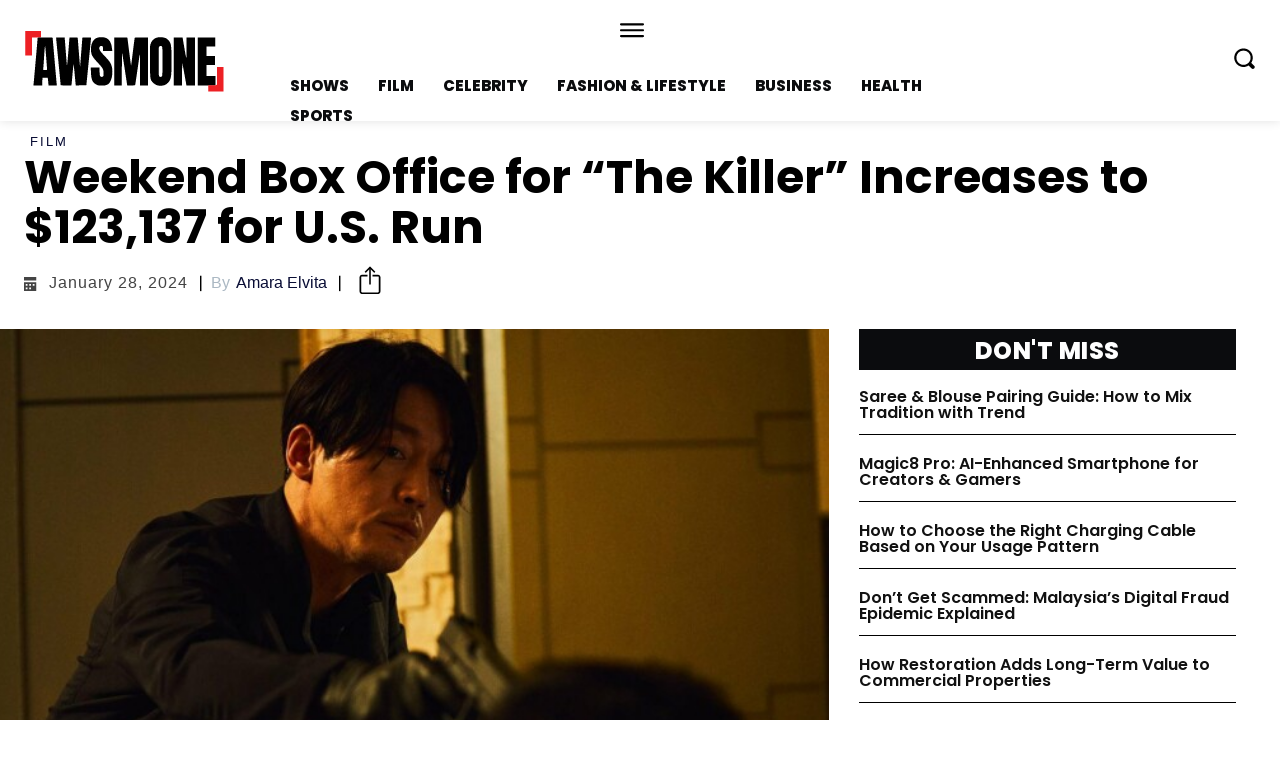

--- FILE ---
content_type: text/html; charset=UTF-8
request_url: https://awsmone.com/weekend-box-office-for-the-killer-increases/
body_size: 49545
content:
<!doctype html >
<html lang="en-US" prefix="og: https://ogp.me/ns#">
<head>
    <meta charset="UTF-8" />
    <title>Weekend Box Office for &quot;The Killer&quot; Increases to $123,137 for U.S. Run &bull; AWSMONE</title>
    <meta name="viewport" content="width=device-width, initial-scale=1.0">
    <link rel="pingback" href="https://awsmone.com/xmlrpc.php" />
    	<style>img:is([sizes="auto" i], [sizes^="auto," i]) { contain-intrinsic-size: 3000px 1500px }</style>
	
<!-- Search Engine Optimization by Rank Math - https://rankmath.com/ -->
<meta name="description" content="Wide Lens Pictures and Shaw Entertainment released the first image from The Killer, their next American-Korean co-production. The plot centers on a merciless"/>
<meta name="robots" content="follow, index, max-snippet:-1, max-video-preview:-1, max-image-preview:large"/>
<link rel="canonical" href="https://awsmone.com/weekend-box-office-for-the-killer-increases/" />
<meta property="og:locale" content="en_US" />
<meta property="og:type" content="article" />
<meta property="og:title" content="Weekend Box Office for &quot;The Killer&quot; Increases to $123,137 for U.S. Run &bull; AWSMONE" />
<meta property="og:description" content="Wide Lens Pictures and Shaw Entertainment released the first image from The Killer, their next American-Korean co-production. The plot centers on a merciless" />
<meta property="og:url" content="https://awsmone.com/weekend-box-office-for-the-killer-increases/" />
<meta property="og:site_name" content="AWSMONE" />
<meta property="article:publisher" content="https://www.facebook.com/theawsmone" />
<meta property="article:section" content="Film" />
<meta property="og:updated_time" content="2024-01-28T02:57:38+05:30" />
<meta property="og:image" content="https://awsmone.com/wp-content/uploads/2022/07/The-Killer.jpg" />
<meta property="og:image:secure_url" content="https://awsmone.com/wp-content/uploads/2022/07/The-Killer.jpg" />
<meta property="og:image:width" content="1280" />
<meta property="og:image:height" content="800" />
<meta property="og:image:alt" content="The Killer" />
<meta property="og:image:type" content="image/jpeg" />
<meta property="article:published_time" content="2022-07-25T10:55:05+05:30" />
<meta property="article:modified_time" content="2024-01-28T02:57:38+05:30" />
<meta property="og:video" content="https://www.youtube.com/embed/OHG9uvoiyFg" />
<meta property="video:duration" content="34" />
<meta name="twitter:card" content="summary_large_image" />
<meta name="twitter:title" content="Weekend Box Office for &quot;The Killer&quot; Increases to $123,137 for U.S. Run &bull; AWSMONE" />
<meta name="twitter:description" content="Wide Lens Pictures and Shaw Entertainment released the first image from The Killer, their next American-Korean co-production. The plot centers on a merciless" />
<meta name="twitter:site" content="@https://twitter.com/awsmone_" />
<meta name="twitter:creator" content="@https://twitter.com/awsmone_" />
<meta name="twitter:image" content="https://awsmone.com/wp-content/uploads/2022/07/The-Killer.jpg" />
<meta name="twitter:label1" content="Written by" />
<meta name="twitter:data1" content="Amara Elvita" />
<meta name="twitter:label2" content="Time to read" />
<meta name="twitter:data2" content="3 minutes" />
<script type="application/ld+json" class="rank-math-schema">{"@context":"https://schema.org","@graph":[{"@type":"Organization","@id":"https://awsmone.com/#organization","name":"scrollbytes","sameAs":["https://www.facebook.com/theawsmone","https://twitter.com/https://twitter.com/awsmone_","https://www.instagram.com/_awsmone_/","https://in.pinterest.com/awsmone/"],"logo":{"@type":"ImageObject","@id":"https://awsmone.com/#logo","url":"https://awsmone.com/wp-content/uploads/2022/06/\u300eawsmone\u300f-Favicon.png","contentUrl":"https://awsmone.com/wp-content/uploads/2022/06/\u300eawsmone\u300f-Favicon.png","caption":"AWSMONE","inLanguage":"en-US","width":"500","height":"500"}},{"@type":"WebSite","@id":"https://awsmone.com/#website","url":"https://awsmone.com","name":"AWSMONE","publisher":{"@id":"https://awsmone.com/#organization"},"inLanguage":"en-US"},{"@type":"ImageObject","@id":"https://awsmone.com/wp-content/uploads/2022/07/The-Killer.jpg","url":"https://awsmone.com/wp-content/uploads/2022/07/The-Killer.jpg","width":"1280","height":"800","caption":"The Killer","inLanguage":"en-US"},{"@type":"BreadcrumbList","@id":"https://awsmone.com/weekend-box-office-for-the-killer-increases/#breadcrumb","itemListElement":[{"@type":"ListItem","position":"1","item":{"@id":"https://awsmone.com","name":"Home"}},{"@type":"ListItem","position":"2","item":{"@id":"https://awsmone.com/film/","name":"Film"}},{"@type":"ListItem","position":"3","item":{"@id":"https://awsmone.com/weekend-box-office-for-the-killer-increases/","name":"Weekend Box Office for &#8220;The Killer&#8221; Increases to $123,137 for U.S. Run"}}]},{"@type":"WebPage","@id":"https://awsmone.com/weekend-box-office-for-the-killer-increases/#webpage","url":"https://awsmone.com/weekend-box-office-for-the-killer-increases/","name":"Weekend Box Office for &quot;The Killer&quot; Increases to $123,137 for U.S. Run &bull; AWSMONE","datePublished":"2022-07-25T10:55:05+05:30","dateModified":"2024-01-28T02:57:38+05:30","isPartOf":{"@id":"https://awsmone.com/#website"},"primaryImageOfPage":{"@id":"https://awsmone.com/wp-content/uploads/2022/07/The-Killer.jpg"},"inLanguage":"en-US","breadcrumb":{"@id":"https://awsmone.com/weekend-box-office-for-the-killer-increases/#breadcrumb"}},{"@type":"Person","@id":"https://awsmone.com/author/amara/","name":"Amara Elvita","url":"https://awsmone.com/author/amara/","image":{"@type":"ImageObject","@id":"https://awsmone.com/wp-content/uploads/2022/06/cropped-Amara-Elvita-96x96.jpg","url":"https://awsmone.com/wp-content/uploads/2022/06/cropped-Amara-Elvita-96x96.jpg","caption":"Amara Elvita","inLanguage":"en-US"},"worksFor":{"@id":"https://awsmone.com/#organization"}},{"headline":"Weekend Box Office for &quot;The Killer&quot; Increases to $123,137 for U.S. Run &bull; AWSMONE","description":"Wide Lens Pictures and Shaw Entertainment released the first image from The Killer, their next American-Korean co-production. The plot centers on a merciless","datePublished":"2022-07-25T10:55:05+05:30","dateModified":"2024-01-28T02:57:38+05:30","image":{"@id":"https://awsmone.com/wp-content/uploads/2022/07/The-Killer.jpg"},"author":{"@id":"https://awsmone.com/author/amara/","name":"Amara Elvita"},"@type":"NewsArticle","name":"Weekend Box Office for &quot;The Killer&quot; Increases to $123,137 for U.S. Run &bull; AWSMONE","articleSection":"Film","@id":"https://awsmone.com/weekend-box-office-for-the-killer-increases/#schema-192544","isPartOf":{"@id":"https://awsmone.com/weekend-box-office-for-the-killer-increases/#webpage"},"publisher":{"@id":"https://awsmone.com/#organization"},"inLanguage":"en-US","mainEntityOfPage":{"@id":"https://awsmone.com/weekend-box-office-for-the-killer-increases/#webpage"}},{"@type":"VideoObject","name":"THE KILLER EN Teaser Trailer","description":"No stunt double needed. Witness Korean action star Jang Hyuk&#039;s newest film, THE KILLER in theaters starting TONIGHT!Tickets On Sale Now: https://www.thekille...","uploadDate":"2022-06-15","thumbnailUrl":"https://awsmone.com/wp-content/uploads/2022/07/hqdefault-7.jpg","embedUrl":"https://www.youtube.com/embed/OHG9uvoiyFg","duration":"PT0M34S","width":"1280","height":"720","isFamilyFriendly":"1","@id":"https://awsmone.com/weekend-box-office-for-the-killer-increases/#schema-192545","isPartOf":{"@id":"https://awsmone.com/weekend-box-office-for-the-killer-increases/#webpage"},"publisher":{"@id":"https://awsmone.com/#organization"},"inLanguage":"en-US"}]}</script>
<!-- /Rank Math WordPress SEO plugin -->

<link rel='dns-prefetch' href='//fonts.googleapis.com' />
<link rel="alternate" type="application/rss+xml" title="AWSMONE &raquo; Feed" href="https://awsmone.com/feed/" />
<link rel="alternate" type="application/rss+xml" title="AWSMONE &raquo; Comments Feed" href="https://awsmone.com/comments/feed/" />
<script type="text/javascript">
/* <![CDATA[ */
window._wpemojiSettings = {"baseUrl":"https:\/\/s.w.org\/images\/core\/emoji\/16.0.1\/72x72\/","ext":".png","svgUrl":"https:\/\/s.w.org\/images\/core\/emoji\/16.0.1\/svg\/","svgExt":".svg","source":{"concatemoji":"https:\/\/awsmone.com\/wp-includes\/js\/wp-emoji-release.min.js?ver=6.8.3"}};
/*! This file is auto-generated */
!function(s,n){var o,i,e;function c(e){try{var t={supportTests:e,timestamp:(new Date).valueOf()};sessionStorage.setItem(o,JSON.stringify(t))}catch(e){}}function p(e,t,n){e.clearRect(0,0,e.canvas.width,e.canvas.height),e.fillText(t,0,0);var t=new Uint32Array(e.getImageData(0,0,e.canvas.width,e.canvas.height).data),a=(e.clearRect(0,0,e.canvas.width,e.canvas.height),e.fillText(n,0,0),new Uint32Array(e.getImageData(0,0,e.canvas.width,e.canvas.height).data));return t.every(function(e,t){return e===a[t]})}function u(e,t){e.clearRect(0,0,e.canvas.width,e.canvas.height),e.fillText(t,0,0);for(var n=e.getImageData(16,16,1,1),a=0;a<n.data.length;a++)if(0!==n.data[a])return!1;return!0}function f(e,t,n,a){switch(t){case"flag":return n(e,"\ud83c\udff3\ufe0f\u200d\u26a7\ufe0f","\ud83c\udff3\ufe0f\u200b\u26a7\ufe0f")?!1:!n(e,"\ud83c\udde8\ud83c\uddf6","\ud83c\udde8\u200b\ud83c\uddf6")&&!n(e,"\ud83c\udff4\udb40\udc67\udb40\udc62\udb40\udc65\udb40\udc6e\udb40\udc67\udb40\udc7f","\ud83c\udff4\u200b\udb40\udc67\u200b\udb40\udc62\u200b\udb40\udc65\u200b\udb40\udc6e\u200b\udb40\udc67\u200b\udb40\udc7f");case"emoji":return!a(e,"\ud83e\udedf")}return!1}function g(e,t,n,a){var r="undefined"!=typeof WorkerGlobalScope&&self instanceof WorkerGlobalScope?new OffscreenCanvas(300,150):s.createElement("canvas"),o=r.getContext("2d",{willReadFrequently:!0}),i=(o.textBaseline="top",o.font="600 32px Arial",{});return e.forEach(function(e){i[e]=t(o,e,n,a)}),i}function t(e){var t=s.createElement("script");t.src=e,t.defer=!0,s.head.appendChild(t)}"undefined"!=typeof Promise&&(o="wpEmojiSettingsSupports",i=["flag","emoji"],n.supports={everything:!0,everythingExceptFlag:!0},e=new Promise(function(e){s.addEventListener("DOMContentLoaded",e,{once:!0})}),new Promise(function(t){var n=function(){try{var e=JSON.parse(sessionStorage.getItem(o));if("object"==typeof e&&"number"==typeof e.timestamp&&(new Date).valueOf()<e.timestamp+604800&&"object"==typeof e.supportTests)return e.supportTests}catch(e){}return null}();if(!n){if("undefined"!=typeof Worker&&"undefined"!=typeof OffscreenCanvas&&"undefined"!=typeof URL&&URL.createObjectURL&&"undefined"!=typeof Blob)try{var e="postMessage("+g.toString()+"("+[JSON.stringify(i),f.toString(),p.toString(),u.toString()].join(",")+"));",a=new Blob([e],{type:"text/javascript"}),r=new Worker(URL.createObjectURL(a),{name:"wpTestEmojiSupports"});return void(r.onmessage=function(e){c(n=e.data),r.terminate(),t(n)})}catch(e){}c(n=g(i,f,p,u))}t(n)}).then(function(e){for(var t in e)n.supports[t]=e[t],n.supports.everything=n.supports.everything&&n.supports[t],"flag"!==t&&(n.supports.everythingExceptFlag=n.supports.everythingExceptFlag&&n.supports[t]);n.supports.everythingExceptFlag=n.supports.everythingExceptFlag&&!n.supports.flag,n.DOMReady=!1,n.readyCallback=function(){n.DOMReady=!0}}).then(function(){return e}).then(function(){var e;n.supports.everything||(n.readyCallback(),(e=n.source||{}).concatemoji?t(e.concatemoji):e.wpemoji&&e.twemoji&&(t(e.twemoji),t(e.wpemoji)))}))}((window,document),window._wpemojiSettings);
/* ]]> */
</script>
<style id='wp-emoji-styles-inline-css' type='text/css'>

	img.wp-smiley, img.emoji {
		display: inline !important;
		border: none !important;
		box-shadow: none !important;
		height: 1em !important;
		width: 1em !important;
		margin: 0 0.07em !important;
		vertical-align: -0.1em !important;
		background: none !important;
		padding: 0 !important;
	}
</style>
<link rel='stylesheet' id='wp-block-library-css' href='https://awsmone.com/wp-includes/css/dist/block-library/style.min.css?ver=6.8.3' type='text/css' media='all' />
<style id='classic-theme-styles-inline-css' type='text/css'>
/*! This file is auto-generated */
.wp-block-button__link{color:#fff;background-color:#32373c;border-radius:9999px;box-shadow:none;text-decoration:none;padding:calc(.667em + 2px) calc(1.333em + 2px);font-size:1.125em}.wp-block-file__button{background:#32373c;color:#fff;text-decoration:none}
</style>
<style id='global-styles-inline-css' type='text/css'>
:root{--wp--preset--aspect-ratio--square: 1;--wp--preset--aspect-ratio--4-3: 4/3;--wp--preset--aspect-ratio--3-4: 3/4;--wp--preset--aspect-ratio--3-2: 3/2;--wp--preset--aspect-ratio--2-3: 2/3;--wp--preset--aspect-ratio--16-9: 16/9;--wp--preset--aspect-ratio--9-16: 9/16;--wp--preset--color--black: #000000;--wp--preset--color--cyan-bluish-gray: #abb8c3;--wp--preset--color--white: #ffffff;--wp--preset--color--pale-pink: #f78da7;--wp--preset--color--vivid-red: #cf2e2e;--wp--preset--color--luminous-vivid-orange: #ff6900;--wp--preset--color--luminous-vivid-amber: #fcb900;--wp--preset--color--light-green-cyan: #7bdcb5;--wp--preset--color--vivid-green-cyan: #00d084;--wp--preset--color--pale-cyan-blue: #8ed1fc;--wp--preset--color--vivid-cyan-blue: #0693e3;--wp--preset--color--vivid-purple: #9b51e0;--wp--preset--gradient--vivid-cyan-blue-to-vivid-purple: linear-gradient(135deg,rgba(6,147,227,1) 0%,rgb(155,81,224) 100%);--wp--preset--gradient--light-green-cyan-to-vivid-green-cyan: linear-gradient(135deg,rgb(122,220,180) 0%,rgb(0,208,130) 100%);--wp--preset--gradient--luminous-vivid-amber-to-luminous-vivid-orange: linear-gradient(135deg,rgba(252,185,0,1) 0%,rgba(255,105,0,1) 100%);--wp--preset--gradient--luminous-vivid-orange-to-vivid-red: linear-gradient(135deg,rgba(255,105,0,1) 0%,rgb(207,46,46) 100%);--wp--preset--gradient--very-light-gray-to-cyan-bluish-gray: linear-gradient(135deg,rgb(238,238,238) 0%,rgb(169,184,195) 100%);--wp--preset--gradient--cool-to-warm-spectrum: linear-gradient(135deg,rgb(74,234,220) 0%,rgb(151,120,209) 20%,rgb(207,42,186) 40%,rgb(238,44,130) 60%,rgb(251,105,98) 80%,rgb(254,248,76) 100%);--wp--preset--gradient--blush-light-purple: linear-gradient(135deg,rgb(255,206,236) 0%,rgb(152,150,240) 100%);--wp--preset--gradient--blush-bordeaux: linear-gradient(135deg,rgb(254,205,165) 0%,rgb(254,45,45) 50%,rgb(107,0,62) 100%);--wp--preset--gradient--luminous-dusk: linear-gradient(135deg,rgb(255,203,112) 0%,rgb(199,81,192) 50%,rgb(65,88,208) 100%);--wp--preset--gradient--pale-ocean: linear-gradient(135deg,rgb(255,245,203) 0%,rgb(182,227,212) 50%,rgb(51,167,181) 100%);--wp--preset--gradient--electric-grass: linear-gradient(135deg,rgb(202,248,128) 0%,rgb(113,206,126) 100%);--wp--preset--gradient--midnight: linear-gradient(135deg,rgb(2,3,129) 0%,rgb(40,116,252) 100%);--wp--preset--font-size--small: 11px;--wp--preset--font-size--medium: 20px;--wp--preset--font-size--large: 32px;--wp--preset--font-size--x-large: 42px;--wp--preset--font-size--regular: 15px;--wp--preset--font-size--larger: 50px;--wp--preset--spacing--20: 0.44rem;--wp--preset--spacing--30: 0.67rem;--wp--preset--spacing--40: 1rem;--wp--preset--spacing--50: 1.5rem;--wp--preset--spacing--60: 2.25rem;--wp--preset--spacing--70: 3.38rem;--wp--preset--spacing--80: 5.06rem;--wp--preset--shadow--natural: 6px 6px 9px rgba(0, 0, 0, 0.2);--wp--preset--shadow--deep: 12px 12px 50px rgba(0, 0, 0, 0.4);--wp--preset--shadow--sharp: 6px 6px 0px rgba(0, 0, 0, 0.2);--wp--preset--shadow--outlined: 6px 6px 0px -3px rgba(255, 255, 255, 1), 6px 6px rgba(0, 0, 0, 1);--wp--preset--shadow--crisp: 6px 6px 0px rgba(0, 0, 0, 1);}:where(.is-layout-flex){gap: 0.5em;}:where(.is-layout-grid){gap: 0.5em;}body .is-layout-flex{display: flex;}.is-layout-flex{flex-wrap: wrap;align-items: center;}.is-layout-flex > :is(*, div){margin: 0;}body .is-layout-grid{display: grid;}.is-layout-grid > :is(*, div){margin: 0;}:where(.wp-block-columns.is-layout-flex){gap: 2em;}:where(.wp-block-columns.is-layout-grid){gap: 2em;}:where(.wp-block-post-template.is-layout-flex){gap: 1.25em;}:where(.wp-block-post-template.is-layout-grid){gap: 1.25em;}.has-black-color{color: var(--wp--preset--color--black) !important;}.has-cyan-bluish-gray-color{color: var(--wp--preset--color--cyan-bluish-gray) !important;}.has-white-color{color: var(--wp--preset--color--white) !important;}.has-pale-pink-color{color: var(--wp--preset--color--pale-pink) !important;}.has-vivid-red-color{color: var(--wp--preset--color--vivid-red) !important;}.has-luminous-vivid-orange-color{color: var(--wp--preset--color--luminous-vivid-orange) !important;}.has-luminous-vivid-amber-color{color: var(--wp--preset--color--luminous-vivid-amber) !important;}.has-light-green-cyan-color{color: var(--wp--preset--color--light-green-cyan) !important;}.has-vivid-green-cyan-color{color: var(--wp--preset--color--vivid-green-cyan) !important;}.has-pale-cyan-blue-color{color: var(--wp--preset--color--pale-cyan-blue) !important;}.has-vivid-cyan-blue-color{color: var(--wp--preset--color--vivid-cyan-blue) !important;}.has-vivid-purple-color{color: var(--wp--preset--color--vivid-purple) !important;}.has-black-background-color{background-color: var(--wp--preset--color--black) !important;}.has-cyan-bluish-gray-background-color{background-color: var(--wp--preset--color--cyan-bluish-gray) !important;}.has-white-background-color{background-color: var(--wp--preset--color--white) !important;}.has-pale-pink-background-color{background-color: var(--wp--preset--color--pale-pink) !important;}.has-vivid-red-background-color{background-color: var(--wp--preset--color--vivid-red) !important;}.has-luminous-vivid-orange-background-color{background-color: var(--wp--preset--color--luminous-vivid-orange) !important;}.has-luminous-vivid-amber-background-color{background-color: var(--wp--preset--color--luminous-vivid-amber) !important;}.has-light-green-cyan-background-color{background-color: var(--wp--preset--color--light-green-cyan) !important;}.has-vivid-green-cyan-background-color{background-color: var(--wp--preset--color--vivid-green-cyan) !important;}.has-pale-cyan-blue-background-color{background-color: var(--wp--preset--color--pale-cyan-blue) !important;}.has-vivid-cyan-blue-background-color{background-color: var(--wp--preset--color--vivid-cyan-blue) !important;}.has-vivid-purple-background-color{background-color: var(--wp--preset--color--vivid-purple) !important;}.has-black-border-color{border-color: var(--wp--preset--color--black) !important;}.has-cyan-bluish-gray-border-color{border-color: var(--wp--preset--color--cyan-bluish-gray) !important;}.has-white-border-color{border-color: var(--wp--preset--color--white) !important;}.has-pale-pink-border-color{border-color: var(--wp--preset--color--pale-pink) !important;}.has-vivid-red-border-color{border-color: var(--wp--preset--color--vivid-red) !important;}.has-luminous-vivid-orange-border-color{border-color: var(--wp--preset--color--luminous-vivid-orange) !important;}.has-luminous-vivid-amber-border-color{border-color: var(--wp--preset--color--luminous-vivid-amber) !important;}.has-light-green-cyan-border-color{border-color: var(--wp--preset--color--light-green-cyan) !important;}.has-vivid-green-cyan-border-color{border-color: var(--wp--preset--color--vivid-green-cyan) !important;}.has-pale-cyan-blue-border-color{border-color: var(--wp--preset--color--pale-cyan-blue) !important;}.has-vivid-cyan-blue-border-color{border-color: var(--wp--preset--color--vivid-cyan-blue) !important;}.has-vivid-purple-border-color{border-color: var(--wp--preset--color--vivid-purple) !important;}.has-vivid-cyan-blue-to-vivid-purple-gradient-background{background: var(--wp--preset--gradient--vivid-cyan-blue-to-vivid-purple) !important;}.has-light-green-cyan-to-vivid-green-cyan-gradient-background{background: var(--wp--preset--gradient--light-green-cyan-to-vivid-green-cyan) !important;}.has-luminous-vivid-amber-to-luminous-vivid-orange-gradient-background{background: var(--wp--preset--gradient--luminous-vivid-amber-to-luminous-vivid-orange) !important;}.has-luminous-vivid-orange-to-vivid-red-gradient-background{background: var(--wp--preset--gradient--luminous-vivid-orange-to-vivid-red) !important;}.has-very-light-gray-to-cyan-bluish-gray-gradient-background{background: var(--wp--preset--gradient--very-light-gray-to-cyan-bluish-gray) !important;}.has-cool-to-warm-spectrum-gradient-background{background: var(--wp--preset--gradient--cool-to-warm-spectrum) !important;}.has-blush-light-purple-gradient-background{background: var(--wp--preset--gradient--blush-light-purple) !important;}.has-blush-bordeaux-gradient-background{background: var(--wp--preset--gradient--blush-bordeaux) !important;}.has-luminous-dusk-gradient-background{background: var(--wp--preset--gradient--luminous-dusk) !important;}.has-pale-ocean-gradient-background{background: var(--wp--preset--gradient--pale-ocean) !important;}.has-electric-grass-gradient-background{background: var(--wp--preset--gradient--electric-grass) !important;}.has-midnight-gradient-background{background: var(--wp--preset--gradient--midnight) !important;}.has-small-font-size{font-size: var(--wp--preset--font-size--small) !important;}.has-medium-font-size{font-size: var(--wp--preset--font-size--medium) !important;}.has-large-font-size{font-size: var(--wp--preset--font-size--large) !important;}.has-x-large-font-size{font-size: var(--wp--preset--font-size--x-large) !important;}
:where(.wp-block-post-template.is-layout-flex){gap: 1.25em;}:where(.wp-block-post-template.is-layout-grid){gap: 1.25em;}
:where(.wp-block-columns.is-layout-flex){gap: 2em;}:where(.wp-block-columns.is-layout-grid){gap: 2em;}
:root :where(.wp-block-pullquote){font-size: 1.5em;line-height: 1.6;}
</style>
<link rel='stylesheet' id='td-plugin-multi-purpose-css' href='https://awsmone.com/wp-content/plugins/td-composer/td-multi-purpose/style.css?ver=6217cd4d7820e3bfbc83cc495211f01b' type='text/css' media='all' />
<link rel='stylesheet' id='google-fonts-style-css' href='https://fonts.googleapis.com/css?family=Open+Sans%3A400%2C600%2C700%7CRoboto%3A400%2C500%2C700%7CPoppins%3A800%2C700%2C600%2C400&#038;display=swap&#038;ver=12.6.5' type='text/css' media='all' />
<link rel='stylesheet' id='td-theme-css' href='https://awsmone.com/wp-content/themes/Newspaper/style.css?ver=12.6.5' type='text/css' media='all' />
<style id='td-theme-inline-css' type='text/css'>@media (max-width:767px){.td-header-desktop-wrap{display:none}}@media (min-width:767px){.td-header-mobile-wrap{display:none}}</style>
<link rel='stylesheet' id='td-theme-child-css' href='https://awsmone.com/wp-content/themes/Newspaper-child/style.css?ver=12.6.5c' type='text/css' media='all' />
<link rel='stylesheet' id='open_iconic-css' href='https://awsmone.com/wp-content/plugins/td-composer/assets/fonts/open-iconic/open-iconic.css?ver=6217cd4d7820e3bfbc83cc495211f01b' type='text/css' media='all' />
<link rel='stylesheet' id='td-legacy-framework-front-style-css' href='https://awsmone.com/wp-content/plugins/td-composer/legacy/Newspaper/assets/css/td_legacy_main.css?ver=6217cd4d7820e3bfbc83cc495211f01b' type='text/css' media='all' />
<link rel='stylesheet' id='tdb_style_cloud_templates_front-css' href='https://awsmone.com/wp-content/plugins/td-cloud-library/assets/css/tdb_main.css?ver=be262a20ca49ba5e513ad6176c77b975' type='text/css' media='all' />
<script type="text/javascript" src="https://awsmone.com/wp-includes/js/jquery/jquery.min.js?ver=3.7.1" id="jquery-core-js"></script>
<script type="text/javascript" src="https://awsmone.com/wp-includes/js/jquery/jquery-migrate.min.js?ver=3.4.1" id="jquery-migrate-js"></script>
<link rel="https://api.w.org/" href="https://awsmone.com/wp-json/" /><link rel="alternate" title="JSON" type="application/json" href="https://awsmone.com/wp-json/wp/v2/posts/28951" /><link rel="EditURI" type="application/rsd+xml" title="RSD" href="https://awsmone.com/xmlrpc.php?rsd" />
<meta name="generator" content="WordPress 6.8.3" />
<link rel='shortlink' href='https://awsmone.com/?p=28951' />
<link rel="alternate" title="oEmbed (JSON)" type="application/json+oembed" href="https://awsmone.com/wp-json/oembed/1.0/embed?url=https%3A%2F%2Fawsmone.com%2Fweekend-box-office-for-the-killer-increases%2F" />
<link rel="alternate" title="oEmbed (XML)" type="text/xml+oembed" href="https://awsmone.com/wp-json/oembed/1.0/embed?url=https%3A%2F%2Fawsmone.com%2Fweekend-box-office-for-the-killer-increases%2F&#038;format=xml" />
    <script>
        window.tdb_global_vars = {"wpRestUrl":"https:\/\/awsmone.com\/wp-json\/","permalinkStructure":"\/%postname%\/"};
        window.tdb_p_autoload_vars = {"isAjax":false,"isAdminBarShowing":false,"autoloadScrollPercent":50,"postAutoloadStatus":"off","origPostEditUrl":null};
    </script>
    
    <style id="tdb-global-colors">:root{--accent-color:#fff;--red:#ed2024;--gray-1:#bbbbbb;--gray-2:#abb8c3;--black-1:#0b0c0e;--blue-black:#090d35;--gray-3:#eaeaea;--custom-color-7:#e}</style>
	

<!-- JS generated by theme -->

<script>
    
    

	    var tdBlocksArray = []; //here we store all the items for the current page

	    // td_block class - each ajax block uses a object of this class for requests
	    function tdBlock() {
		    this.id = '';
		    this.block_type = 1; //block type id (1-234 etc)
		    this.atts = '';
		    this.td_column_number = '';
		    this.td_current_page = 1; //
		    this.post_count = 0; //from wp
		    this.found_posts = 0; //from wp
		    this.max_num_pages = 0; //from wp
		    this.td_filter_value = ''; //current live filter value
		    this.is_ajax_running = false;
		    this.td_user_action = ''; // load more or infinite loader (used by the animation)
		    this.header_color = '';
		    this.ajax_pagination_infinite_stop = ''; //show load more at page x
	    }

        // td_js_generator - mini detector
        ( function () {
            var htmlTag = document.getElementsByTagName("html")[0];

	        if ( navigator.userAgent.indexOf("MSIE 10.0") > -1 ) {
                htmlTag.className += ' ie10';
            }

            if ( !!navigator.userAgent.match(/Trident.*rv\:11\./) ) {
                htmlTag.className += ' ie11';
            }

	        if ( navigator.userAgent.indexOf("Edge") > -1 ) {
                htmlTag.className += ' ieEdge';
            }

            if ( /(iPad|iPhone|iPod)/g.test(navigator.userAgent) ) {
                htmlTag.className += ' td-md-is-ios';
            }

            var user_agent = navigator.userAgent.toLowerCase();
            if ( user_agent.indexOf("android") > -1 ) {
                htmlTag.className += ' td-md-is-android';
            }

            if ( -1 !== navigator.userAgent.indexOf('Mac OS X')  ) {
                htmlTag.className += ' td-md-is-os-x';
            }

            if ( /chrom(e|ium)/.test(navigator.userAgent.toLowerCase()) ) {
               htmlTag.className += ' td-md-is-chrome';
            }

            if ( -1 !== navigator.userAgent.indexOf('Firefox') ) {
                htmlTag.className += ' td-md-is-firefox';
            }

            if ( -1 !== navigator.userAgent.indexOf('Safari') && -1 === navigator.userAgent.indexOf('Chrome') ) {
                htmlTag.className += ' td-md-is-safari';
            }

            if( -1 !== navigator.userAgent.indexOf('IEMobile') ){
                htmlTag.className += ' td-md-is-iemobile';
            }

        })();

        var tdLocalCache = {};

        ( function () {
            "use strict";

            tdLocalCache = {
                data: {},
                remove: function (resource_id) {
                    delete tdLocalCache.data[resource_id];
                },
                exist: function (resource_id) {
                    return tdLocalCache.data.hasOwnProperty(resource_id) && tdLocalCache.data[resource_id] !== null;
                },
                get: function (resource_id) {
                    return tdLocalCache.data[resource_id];
                },
                set: function (resource_id, cachedData) {
                    tdLocalCache.remove(resource_id);
                    tdLocalCache.data[resource_id] = cachedData;
                }
            };
        })();

    
    
var td_viewport_interval_list=[{"limitBottom":767,"sidebarWidth":228},{"limitBottom":1018,"sidebarWidth":300},{"limitBottom":1140,"sidebarWidth":324}];
var tdc_is_installed="yes";
var td_ajax_url="https:\/\/awsmone.com\/wp-admin\/admin-ajax.php?td_theme_name=Newspaper&v=12.6.5";
var td_get_template_directory_uri="https:\/\/awsmone.com\/wp-content\/plugins\/td-composer\/legacy\/common";
var tds_snap_menu="";
var tds_logo_on_sticky="";
var tds_header_style="";
var td_please_wait="Please wait...";
var td_email_user_pass_incorrect="User or password incorrect!";
var td_email_user_incorrect="Email or username incorrect!";
var td_email_incorrect="Email incorrect!";
var td_user_incorrect="Username incorrect!";
var td_email_user_empty="Email or username empty!";
var td_pass_empty="Pass empty!";
var td_pass_pattern_incorrect="Invalid Pass Pattern!";
var td_retype_pass_incorrect="Retyped Pass incorrect!";
var tds_more_articles_on_post_enable="";
var tds_more_articles_on_post_time_to_wait="";
var tds_more_articles_on_post_pages_distance_from_top=0;
var tds_captcha="";
var tds_theme_color_site_wide="#ed2024";
var tds_smart_sidebar="";
var tdThemeName="Newspaper";
var tdThemeNameWl="Newspaper";
var td_magnific_popup_translation_tPrev="Previous (Left arrow key)";
var td_magnific_popup_translation_tNext="Next (Right arrow key)";
var td_magnific_popup_translation_tCounter="%curr% of %total%";
var td_magnific_popup_translation_ajax_tError="The content from %url% could not be loaded.";
var td_magnific_popup_translation_image_tError="The image #%curr% could not be loaded.";
var tdBlockNonce="21670a68a2";
var tdMobileMenu="enabled";
var tdMobileSearch="enabled";
var tdDateNamesI18n={"month_names":["January","February","March","April","May","June","July","August","September","October","November","December"],"month_names_short":["Jan","Feb","Mar","Apr","May","Jun","Jul","Aug","Sep","Oct","Nov","Dec"],"day_names":["Sunday","Monday","Tuesday","Wednesday","Thursday","Friday","Saturday"],"day_names_short":["Sun","Mon","Tue","Wed","Thu","Fri","Sat"]};
var tdb_modal_confirm="Save";
var tdb_modal_cancel="Cancel";
var tdb_modal_confirm_alt="Yes";
var tdb_modal_cancel_alt="No";
var td_ad_background_click_link="";
var td_ad_background_click_target="";
</script>


<!-- Header style compiled by theme -->

<style>:root{--td_theme_color:#ed2024;--td_slider_text:rgba(237,32,36,0.7)}</style>

<link rel="icon" href="https://awsmone.com/wp-content/uploads/2022/06/『awsmone』-Favicon-150x150.png" sizes="32x32" />
<link rel="icon" href="https://awsmone.com/wp-content/uploads/2022/06/『awsmone』-Favicon-300x300.png" sizes="192x192" />
<link rel="apple-touch-icon" href="https://awsmone.com/wp-content/uploads/2022/06/『awsmone』-Favicon-300x300.png" />
<meta name="msapplication-TileImage" content="https://awsmone.com/wp-content/uploads/2022/06/『awsmone』-Favicon-300x300.png" />
		<style type="text/css" id="wp-custom-css">
			#wp-admin-bar-our_support_item {
display: none;
}

.sidebarAd{
	height: 600px!important;
}

.web-stories-list .story-content-overlay__title, .story-content-overlay__author {
 --ws-font-size-title: 12px;
 --ws-font-size-author-date: 10px; /* Adjust the size as needed */
}		</style>
		
<!-- Button style compiled by theme -->

<style>.tdm-btn-style1{background-color:#ed2024}.tdm-btn-style2:before{border-color:#ed2024}.tdm-btn-style2{color:#ed2024}.tdm-btn-style3{-webkit-box-shadow:0 2px 16px #ed2024;-moz-box-shadow:0 2px 16px #ed2024;box-shadow:0 2px 16px #ed2024}.tdm-btn-style3:hover{-webkit-box-shadow:0 4px 26px #ed2024;-moz-box-shadow:0 4px 26px #ed2024;box-shadow:0 4px 26px #ed2024}</style>

	<style id="tdw-css-placeholder">.wp-block-image img{width:100%!important}.instagram-media{margin:0 auto!important}.twitter-tweet{margin:0 auto!important}.share-button{cursor:pointer}.share-button:hover{cursor:pointer}</style></head>

<body class="wp-singular post-template-default single single-post postid-28951 single-format-standard wp-theme-Newspaper wp-child-theme-Newspaper-child weekend-box-office-for-the-killer-increases global-block-template-1 tdb_template_40141 tdb-template  tdc-header-template  tdc-footer-template td-full-layout" itemscope="itemscope" itemtype="https://schema.org/WebPage">

    
    <div class="td-menu-background" style="visibility:hidden"></div>
<div id="td-mobile-nav" style="visibility:hidden">
    <div class="td-mobile-container">
        <!-- mobile menu top section -->
        <div class="td-menu-socials-wrap">
            <!-- socials -->
            <div class="td-menu-socials">
                            </div>
            <!-- close button -->
            <div class="td-mobile-close">
                <span><i class="td-icon-close-mobile"></i></span>
            </div>
        </div>

        <!-- login section -->
                    <div class="td-menu-login-section">
                
    <div class="td-guest-wrap">
        <div class="td-menu-login"><a id="login-link-mob">Sign in</a></div>
    </div>
            </div>
        
        <!-- menu section -->
        <div class="td-mobile-content">
            <div class="menu-header-menu-container"><ul id="menu-header-menu-2" class="td-mobile-main-menu"><li class="menu-item menu-item-type-taxonomy menu-item-object-category menu-item-first menu-item-33408"><a href="https://awsmone.com/shows/">Shows</a></li>
<li class="menu-item menu-item-type-taxonomy menu-item-object-category current-post-ancestor current-menu-parent current-post-parent menu-item-5962"><a href="https://awsmone.com/film/">Film</a></li>
<li class="menu-item menu-item-type-taxonomy menu-item-object-category menu-item-35676"><a href="https://awsmone.com/celebrity/">Celebrity</a></li>
<li class="menu-item menu-item-type-taxonomy menu-item-object-category menu-item-57842"><a href="https://awsmone.com/fashion-lifestyle/">Fashion &amp; Lifestyle</a></li>
<li class="menu-item menu-item-type-taxonomy menu-item-object-category menu-item-57843"><a href="https://awsmone.com/business/">Business</a></li>
<li class="menu-item menu-item-type-taxonomy menu-item-object-category menu-item-57844"><a href="https://awsmone.com/health/">Health</a></li>
<li class="menu-item menu-item-type-taxonomy menu-item-object-category menu-item-57845"><a href="https://awsmone.com/sports/">Sports</a></li>
</ul></div>        </div>
    </div>

    <!-- register/login section -->
            <div id="login-form-mobile" class="td-register-section">
            
            <div id="td-login-mob" class="td-login-animation td-login-hide-mob">
            	<!-- close button -->
	            <div class="td-login-close">
	                <span class="td-back-button"><i class="td-icon-read-down"></i></span>
	                <div class="td-login-title">Sign in</div>
	                <!-- close button -->
		            <div class="td-mobile-close">
		                <span><i class="td-icon-close-mobile"></i></span>
		            </div>
	            </div>
	            <form class="td-login-form-wrap" action="#" method="post">
	                <div class="td-login-panel-title"><span>Welcome!</span>Log into your account</div>
	                <div class="td_display_err"></div>
	                <div class="td-login-inputs"><input class="td-login-input" autocomplete="username" type="text" name="login_email" id="login_email-mob" value="" required><label for="login_email-mob">your username</label></div>
	                <div class="td-login-inputs"><input class="td-login-input" autocomplete="current-password" type="password" name="login_pass" id="login_pass-mob" value="" required><label for="login_pass-mob">your password</label></div>
	                <input type="button" name="login_button" id="login_button-mob" class="td-login-button" value="LOG IN">
	                
					
	                <div class="td-login-info-text">
	                <a href="#" id="forgot-pass-link-mob">Forgot your password?</a>
	                </div>
	                <div class="td-login-register-link">
	                
	                </div>
	                
	                

                </form>
            </div>

            
            
            
            
            <div id="td-forgot-pass-mob" class="td-login-animation td-login-hide-mob">
                <!-- close button -->
	            <div class="td-forgot-pass-close">
	                <a href="#" aria-label="Back" class="td-back-button"><i class="td-icon-read-down"></i></a>
	                <div class="td-login-title">Password recovery</div>
	            </div>
	            <div class="td-login-form-wrap">
	                <div class="td-login-panel-title">Recover your password</div>
	                <div class="td_display_err"></div>
	                <div class="td-login-inputs"><input class="td-login-input" type="text" name="forgot_email" id="forgot_email-mob" value="" required><label for="forgot_email-mob">your email</label></div>
	                <input type="button" name="forgot_button" id="forgot_button-mob" class="td-login-button" value="Send My Pass">
                </div>
            </div>
        </div>
    </div><div class="td-search-background" style="visibility:hidden"></div>
<div class="td-search-wrap-mob" style="visibility:hidden">
	<div class="td-drop-down-search">
		<form method="get" class="td-search-form" action="https://awsmone.com/">
			<!-- close button -->
			<div class="td-search-close">
				<span><i class="td-icon-close-mobile"></i></span>
			</div>
			<div role="search" class="td-search-input">
				<span>Search</span>
				<input id="td-header-search-mob" type="text" value="" name="s" autocomplete="off" />
			</div>
		</form>
		<div id="td-aj-search-mob" class="td-ajax-search-flex"></div>
	</div>
</div>
    <div id="td-outer-wrap" class="td-theme-wrap">

                    <div class="td-header-template-wrap" style="position: relative">
                                <div class="td-header-mobile-wrap ">
                    <div id="tdi_1" class="tdc-zone"><div class="tdc_zone tdi_2  wpb_row td-pb-row tdc-element-style"  >
<style scoped>.tdi_2{min-height:0}.tdi_2>.td-element-style:after{content:''!important;width:100%!important;height:100%!important;position:absolute!important;top:0!important;left:0!important;z-index:0!important;display:block!important;background-color:#ffffff!important}.td-header-mobile-wrap{position:relative;width:100%}@media (max-width:767px){.tdi_2:before{content:'';display:block;width:100vw;height:100%;position:absolute;left:50%;transform:translateX(-50%);box-shadow:0px 2px 10px 0px rgba(0,0,0,0.09);z-index:20;pointer-events:none}@media (max-width:767px){.tdi_2:before{width:100%}}}</style>
<div class="tdi_1_rand_style td-element-style" ></div><div id="tdi_3" class="tdc-row"><div class="vc_row tdi_4  wpb_row td-pb-row" >
<style scoped>.tdi_4,.tdi_4 .tdc-columns{min-height:0}#tdi_3.tdc-row[class*='stretch_row']>.td-pb-row>.td-element-style,#tdi_3.tdc-row[class*='stretch_row']>.td-pb-row>.tdc-video-outer-wrapper{width:100%!important}.tdi_4,.tdi_4 .tdc-columns{display:block}.tdi_4 .tdc-columns{width:100%}@media (max-width:767px){.tdi_4,.tdi_4 .tdc-columns{display:flex}.tdi_4 .tdc-columns{width:100%}.tdi_4,.tdi_4 .tdc-columns{flex-direction:row;flex-wrap:nowrap;justify-content:flex-start;align-items:center}@media (min-width:768px){.tdi_4{margin-left:-0px;margin-right:-0px}.tdi_4 .tdc-row-video-background-error,.tdi_4>.vc_column,.tdi_4>.tdc-columns>.vc_column{padding-left:0px;padding-right:0px}}}</style><div class="vc_column tdi_6  wpb_column vc_column_container tdc-column td-pb-span4">
<style scoped>.tdi_6{vertical-align:baseline}.tdi_6>.wpb_wrapper,.tdi_6>.wpb_wrapper>.tdc-elements{display:block}.tdi_6>.wpb_wrapper>.tdc-elements{width:100%}.tdi_6>.wpb_wrapper>.vc_row_inner{width:auto}.tdi_6>.wpb_wrapper{width:auto;height:auto}@media (max-width:767px){.tdi_6{width:15%!important;display:inline-block!important}}</style><div class="wpb_wrapper" ><div class="tdm_block td_block_wrap td_block_wrap tdm_block_popup tdi_7 td-pb-border-top td_block_template_1"  data-td-block-uid="tdi_7" >
<style>.tdi_7{margin-right:25px!important;margin-bottom:0px!important}@media (min-width:1019px) and (max-width:1140px){.tdi_7{margin-right:20px!important}}@media (min-width:768px) and (max-width:1018px){.tdi_7{margin-right:15px!important}}@media (max-width:767px){.tdi_7{margin-right:0px!important;margin-bottom:0px!important}}</style>
<style>.tdm-popup-modal-prevent-scroll{overflow:hidden}.tdm-popup-modal-wrap,.tdm-popup-modal-bg{top:0;left:0;width:100%;height:100%}.tdm-popup-modal-wrap{position:fixed;display:flex;z-index:10002}.tdm-popup-modal-bg{position:absolute}.tdm-popup-modal{display:flex;flex-direction:column;position:relative;background-color:#fff;width:700px;max-width:100%;max-height:100%;border-radius:3px;overflow:hidden;z-index:1}.tdm-pm-header{display:flex;align-items:center;width:100%;padding:19px 25px 16px;z-index:10}.tdm-pmh-title{margin:0;padding:0;font-size:18px;line-height:1.2;font-weight:600;color:#1D2327}a.tdm-pmh-title:hover{color:var(--td_theme_color,#4db2ec)}.tdm-pmh-close{position:relative;margin-left:auto;font-size:14px;color:#878d93;cursor:pointer}.tdm-pmh-close *{pointer-events:none}.tdm-pmh-close svg{width:14px;fill:#878d93}.tdm-pmh-close:hover{color:#000}.tdm-pmh-close:hover svg{fill:#000}.tdm-pm-body{flex:1;padding:30px 25px;overflow:auto;overflow-x:hidden}.tdm-pm-body>p:empty{display:none}.tdm-pm-body .tdc-row:not([class*='stretch_row_']),.tdm-pm-body .tdc-row-composer:not([class*='stretch_row_']){width:auto!important;max-width:1240px}.tdm-popup-modal-over-screen,.tdm-popup-modal-over-screen .tdm-pm-body .tdb_header_search .tdb-search-form,.tdm-popup-modal-over-screen .tdm-pm-body .tdb_header_logo .tdb-logo-a,.tdm-popup-modal-over-screen .tdm-pm-body .tdb_header_logo h1{pointer-events:none}.tdm-popup-modal-over-screen .tdm-btn{pointer-events:none!important}.tdm-popup-modal-over-screen .tdm-popup-modal-bg{opacity:0;transition:opacity .2s ease-in}.tdm-popup-modal-over-screen.tdm-popup-modal-open .tdm-popup-modal-bg{opacity:1;transition:opacity .2s ease-out}.tdm-popup-modal-over-screen.tdm-popup-modal-open .tdm-popup-modal,.tdm-popup-modal-over-screen.tdm-popup-modal-open .tdm-pm-body .tdb_header_search .tdb-search-form,.tdm-popup-modal-over-screen.tdm-popup-modal-open .tdm-pm-body .tdb_header_logo .tdb-logo-a,.tdm-popup-modal-over-screen.tdm-popup-modal-open .tdm-pm-body .tdb_header_logo h1{pointer-events:auto}.tdm-popup-modal-over-screen.tdm-popup-modal-open .tdm-btn{pointer-events:auto!important}.tdm-popup-modal:hover .td-admin-edit{display:block;z-index:11}body .tdi_7{display:inline-block}body .tdi_7 .tds-button .tdm-btn-icon{position:relative;top:-1px}#tdm-popup-modal-td_m_45b1{align-items:center;justify-content:flex-start}#tdm-popup-modal-td_m_45b1.tdm-popup-modal-over-screen .tdm-popup-modal{opacity:0;transform:scale(.95);transition:opacity .2s ease-in,transform .2s ease-in}#tdm-popup-modal-td_m_45b1.tdm-popup-modal-over-screen.tdm-popup-modal-open .tdm-popup-modal{opacity:1;transform:scale(1);transition:opacity .2s ease-out,transform .2s ease-out}#tdm-popup-modal-td_m_45b1 .tdm-popup-modal{width:100%;border-radius:0px;box-shadow:0px 2px 4px 0px rgba(0,0,0,0.2)}#tdm-popup-modal-td_m_45b1 .tdm-pm-header{display:flex;position:absolute;top:0;left:0;pointer-events:none;padding:80px;border-width:0px;border-style:solid;border-color:#EBEBEB}#tdm-popup-modal-td_m_45b1 .tdm-pmh-close{pointer-events:auto;font-size:24px;top:0px;color:var(--awsmone-red-3)}#tdm-popup-modal-td_m_45b1 .tdm-pmh-close svg{width:24px;fill:var(--awsmone-red-3)}#tdm-popup-modal-td_m_45b1 .tdm-pm-body{padding:0px}#tdm-popup-modal-td_m_45b1 .tdm-pmh-close:hover{color:var(--awsmone-red-2)}#tdm-popup-modal-td_m_45b1 .tdm-pmh-close:hover svg{fill:var(--awsmone-red-2)}@media (min-width:783px){.admin-bar .tdm-popup-modal-wrap{padding-top:32px}}@media (max-width:782px){.admin-bar .tdm-popup-modal-wrap{padding-top:46px}}@media (min-width:1141px){.tdm-pm-body .tdc-row:not([class*='stretch_row_']),.tdm-pm-body .tdc-row-composer:not([class*='stretch_row_']){padding-left:24px;padding-right:24px}}@media (min-width:1019px) and (max-width:1140px){.tdm-pm-body .tdc-row:not([class*='stretch_row_']),.tdm-pm-body .tdc-row-composer:not([class*='stretch_row_']){padding-left:20px;padding-right:20px}}@media (max-width:767px){.tdm-pm-body .tdc-row:not([class*='stretch_row_']){padding-left:20px;padding-right:20px}}@media (min-width:1019px) and (max-width:1140px){#tdm-popup-modal-td_m_45b1 .tdm-pm-header{border-width:0px;border-style:solid;border-color:#EBEBEB}}@media (min-width:768px) and (max-width:1018px){#tdm-popup-modal-td_m_45b1 .tdm-pm-header{border-width:0px;border-style:solid;border-color:#EBEBEB}}@media (max-width:767px){body .tdi_7 .tds-button .tdm-btn-icon{position:relative;top:1px}#tdm-popup-modal-td_m_45b1 .tdm-pmh-close{font-size:22px}#tdm-popup-modal-td_m_45b1 .tdm-pmh-close svg{width:22px}#tdm-popup-modal-td_m_45b1 .tdm-pm-header{padding:30px;border-width:0px;border-style:solid;border-color:#EBEBEB}}</style><script>var block_tdi_7 = new tdBlock();
block_tdi_7.id = "tdi_7";
block_tdi_7.atts = '{"button_size":"tdm-btn-md","modal_align":"center-left","modal_id":"td_m_45b1","page_id":"36341","modal_width":"eyJhbGwiOiIxMDAlIiwicGhvbmUiOiIxMDAlIn0=","header_pos":"over-content","head_padd":"eyJhbGwiOiI4MHB4IiwicGhvbmUiOiIzMHB4In0=","body_padd":"0","all_head_border":"0","trigg_btn_enable":"yes","button_tdicon":"td-icon-menu-medium","btn_display":"inline","tds_button":"tds_button5","tdc_css":"[base64]","tds_button5-f_btn_text_font_family":"fs_2","tds_button5-f_btn_text_font_size":"eyJhbGwiOiIxNSIsImxhbmRzY2FwZSI6IjEzIiwicG9ydHJhaXQiOiIxMyJ9","tds_button5-f_btn_text_font_line_height":"eyJhbGwiOiI4MHB4IiwibGFuZHNjYXBlIjoiNzBweCIsInBvcnRyYWl0IjoiNjBweCJ9","tds_button5-f_btn_text_font_weight":"eyJhbGwiOiI5MDAiLCJwaG9uZSI6IjcwMCJ9","tds_button5-f_btn_text_font_transform":"uppercase","tds_button5-text_color":"var(--awsmone-red-4)","tds_button5-text_hover_color":"var(--awsmone-red-3)","tds_button5-icon_color":"var(--awsmone-red-4)","tds_button5-icon_hover_color":"var(--awsmone-red-3)","button_icon_size":"eyJhbGwiOiIyNiIsImxhbmRzY2FwZSI6IjI0IiwicG9ydHJhaXQiOiIyMCIsInBob25lIjoiMjAifQ==","button_icon_space":"eyJhbGwiOjEwLCJwb3J0cmFpdCI6IjYifQ==","modal_transition":"","modal_border_radius":"0","head_icon_color":"var(--awsmone-red-3)","head_icon_color_h":"var(--awsmone-red-2)","icon_align":"eyJhbGwiOi0xLCJwaG9uZSI6IjEifQ==","site_scroll":"yes","head_tdicon":"td-icon-close","head_icon_size":"eyJhbGwiOiIyNCIsInBob25lIjoiMjIifQ==","btn_align_horiz":"content-horiz-left","show_modal_composer":"yes","head_icon_align":"eyJhbGwiOjAsInBob25lIjoiMCJ9","block_type":"tdm_block_popup","close_modals":"","separator":"","content_source":"page","content_load":"","source_modal_id":"","custom_code":"","button_text":"","button_url":"","button_open_in_new_window":"","button_url_rel":"","button_icon_aria":"","button_icon_position":"","button_width":"","button_padding":"","btn_float_right":"","ga_event_action":"","ga_event_category":"","ga_event_label":"","fb_pixel_event_name":"","fb_pixel_event_content_name":"","trigg_page_load_enable":"","modal_open_delay":"","modal_close_after":"","modal_prevent_open":"","trigg_cursor_area_enable":"","area_vertical_space":"200","modal_area_prevent_open":"","trigg_scroll_enable":"","scroll_distance":"","modal_scroll_prevent_open":"","open_position":"over-screen","modal_space":"","modal_height":"","all_modal_border":"","all_modal_border_style":"solid","show_header":"","head_title":"","head_title_url":"","head_title_url_target":"","all_head_border_style":"solid","hide_for_user_type":"","logged_plan_id":"","author_plan_id":"","overlay_bg":"","modal_bg":"","all_modal_border_color":"","modal_shadow_shadow_header":"","modal_shadow_shadow_title":"Modal shadow","modal_shadow_shadow_size":"","modal_shadow_shadow_offset_horizontal":"","modal_shadow_shadow_offset_vertical":"","modal_shadow_shadow_spread":"","modal_shadow_shadow_color":"","head_title_color":"","head_title_url_color":"","head_title_url_color_h":"","head_bg":"","all_head_border_color":"","f_head_font_header":"","f_head_font_title":"Header title text","f_head_font_settings":"","f_head_font_family":"","f_head_font_size":"","f_head_font_line_height":"","f_head_font_style":"","f_head_font_weight":"","f_head_font_transform":"","f_head_font_spacing":"","f_head_":"","body_bg":"","el_class":"","css":"","block_template_id":"","td_column_number":1,"header_color":"","ajax_pagination_infinite_stop":"","offset":"","limit":"5","td_ajax_preloading":"","td_ajax_filter_type":"","td_filter_default_txt":"","td_ajax_filter_ids":"","color_preset":"","ajax_pagination":"","ajax_pagination_next_prev_swipe":"","border_top":"","class":"tdi_7","tdc_css_class":"tdi_7","tdc_css_class_style":"tdi_7_rand_style"}';
block_tdi_7.td_column_number = "1";
block_tdi_7.block_type = "tdm_block_popup";
block_tdi_7.post_count = "5";
block_tdi_7.found_posts = "3111";
block_tdi_7.header_color = "";
block_tdi_7.ajax_pagination_infinite_stop = "";
block_tdi_7.max_num_pages = "623";
tdBlocksArray.push(block_tdi_7);
</script>
<style>body .tdi_8 .tdm-btn-text,body .tdi_8 i{color:var(--awsmone-red-4)}body .tdi_8 svg{fill:var(--awsmone-red-4);fill:var(--awsmone-red-4)}body .tdi_8 svg *{fill:inherit;fill:inherit}body .tdi_8:hover .tdm-btn-text,body .tdi_8:hover i{color:var(--awsmone-red-3);-webkit-text-fill-color:unset;background:transparent;transition:none}body .tdi_8:hover svg{fill:var(--awsmone-red-3);fill:var(--awsmone-red-3)}body .tdi_8:hover svg *{fill:inherit;fill:inherit}body .tdi_8 i{color:var(--awsmone-red-4);-webkit-text-fill-color:unset;background:transparent}body .tdi_8:hover i{color:var(--awsmone-red-3);-webkit-text-fill-color:unset;background:transparent;transition:none}.tdi_8 svg{width:26px;height:auto}.tdi_8 .tdm-btn-icon:last-child{margin-left:10px}.tdi_8{font-family:"Helvetica Neue",Helvetica,Arial,sans-serif!important;font-size:15px!important;line-height:80px!important;font-weight:900!important;text-transform:uppercase!important;height:auto}@media (min-width:1019px) and (max-width:1140px){.tdi_8 svg{width:24px;height:auto}.tdi_8{font-size:13px!important;line-height:70px!important;height:auto}}@media (min-width:768px) and (max-width:1018px){.tdi_8 svg{width:20px;height:auto}.tdi_8 .tdm-btn-icon:last-child{margin-left:6px}.tdi_8{font-size:13px!important;line-height:60px!important;height:auto}}@media (max-width:767px){.tdi_8 svg{width:20px;height:auto}.tdi_8{font-weight:700!important}}</style><div class="tds-button td-fix-index"><a href="#"  title="" class="tds-button5 tdm-btn tdm-btn-md tdi_8 " ><span class="tdm-btn-text"></span><span class="tdm-btn-icon tdm-btn-icon-svg" ><svg version="1.1" xmlns="http://www.w3.org/2000/svg" viewBox="0 0 1024 1024"><path d="M945.172 561.724h-866.376c-22.364 0-40.55-18.196-40.55-40.591 0-22.385 18.186-40.581 40.55-40.581h866.365c22.385 0 40.561 18.196 40.561 40.581 0.010 22.395-18.176 40.591-40.55 40.591v0zM945.183 330.403h-866.386c-22.374 0-40.55-18.196-40.55-40.571 0-22.405 18.176-40.612 40.55-40.612h866.376c22.374 0 40.561 18.207 40.561 40.612 0.010 22.364-18.186 40.571-40.55 40.571v0zM945.172 793.066h-866.376c-22.374 0-40.55-18.196-40.55-40.602 0-22.385 18.176-40.581 40.55-40.581h866.365c22.385 0 40.581 18.196 40.581 40.581 0.010 22.395-18.196 40.602-40.571 40.602v0z"></path></svg></span></a></div><div id="tdm-popup-modal-td_m_45b1" class="tdm-popup-modal-wrap tdm-popup-modal-over-screen" style="display:none;" ><div class="tdm-popup-modal-bg"></div><div class="tdm-popup-modal td-theme-wrap"><div class="tdm-pm-header"><div class="tdm-pmh-close" ><i class="td-icon-close"></i></div></div><div class="tdm-pm-body"><div id="tdi_9" class="tdc-zone"><div class="tdc_zone tdi_10  wpb_row td-pb-row"  >
<style scoped>.tdi_10{min-height:0}</style><div id="tdi_11" class="tdc-row stretch_row_1200 td-stretch-content"><div class="vc_row tdi_12  wpb_row td-pb-row tdc-element-style" >
<style scoped>.tdi_12,.tdi_12 .tdc-columns{min-height:100vh}.tdi_12>.td-element-style:after{content:''!important;width:100%!important;height:100%!important;position:absolute!important;top:0!important;left:0!important;z-index:0!important;display:block!important;background-color:#000000!important}.tdi_12,.tdi_12 .tdc-columns{display:block}.tdi_12 .tdc-columns{width:100%}</style>
<div class="tdi_11_rand_style td-element-style" ></div><div class="vc_column tdi_14  wpb_column vc_column_container tdc-column td-pb-span12">
<style scoped>.tdi_14{vertical-align:baseline}.tdi_14>.wpb_wrapper,.tdi_14>.wpb_wrapper>.tdc-elements{display:block}.tdi_14>.wpb_wrapper>.tdc-elements{width:100%}.tdi_14>.wpb_wrapper>.vc_row_inner{width:auto}.tdi_14>.wpb_wrapper{width:auto;height:auto}</style><div class="wpb_wrapper" ><div class="vc_row_inner tdi_16  vc_row vc_inner wpb_row td-pb-row" >
<style scoped>.tdi_16{position:relative!important;top:0;transform:none;-webkit-transform:none}.tdi_16,.tdi_16 .tdc-inner-columns{display:block}.tdi_16 .tdc-inner-columns{width:100%}@media (min-width:768px){.tdi_16{margin-left:-0px;margin-right:-0px}.tdi_16>.vc_column_inner,.tdi_16>.tdc-inner-columns>.vc_column_inner{padding-left:0px;padding-right:0px}}@media (max-width:767px){.tdi_16,.tdi_16 .tdc-inner-columns{display:flex}.tdi_16 .tdc-inner-columns{width:100%}.tdi_16,.tdi_16 .tdc-inner-columns{flex-direction:column;flex-wrap:nowrap;justify-content:flex-start;align-items:flex-start}}.tdi_16{margin-bottom:20px!important;padding-top:20px!important;padding-bottom:20px!important;border-color:rgba(255,255,255,0.25)!important;border-style:solid!important;border-width:0px 0px 1px 0px!important}.tdi_16 .td_block_wrap{text-align:left}@media (min-width:1019px) and (max-width:1140px){.tdi_16{margin-bottom:50px!important;padding-top:50px!important;padding-bottom:25px!important}}@media (min-width:768px) and (max-width:1018px){.tdi_16{margin-bottom:40px!important;padding-top:40px!important;padding-bottom:20px!important}}@media (max-width:767px){.tdi_16{margin-bottom:0px!important;padding-top:0px!important;width:100%!important}}</style><div class="vc_column_inner tdi_18  wpb_column vc_column_container tdc-inner-column td-pb-span12">
<style scoped>.tdi_18{vertical-align:baseline}.tdi_18 .vc_column-inner>.wpb_wrapper,.tdi_18 .vc_column-inner>.wpb_wrapper .tdc-elements{display:block}.tdi_18 .vc_column-inner>.wpb_wrapper .tdc-elements{width:100%}</style><div class="vc_column-inner"><div class="wpb_wrapper" ><div class="tdm_block td_block_wrap tdm_block_column_title tdi_19 tdm-content-horiz-left td-pb-border-top td_block_template_1"  data-td-block-uid="tdi_19" >
<style>.tdi_19{border-color:rgba(255,255,255,0.25)!important;border-style:solid!important;border-width:0!important}</style>
<style>.tdm_block_column_title{margin-bottom:0;display:inline-block;width:100%}</style><div class="td-block-row"><div class="td-block-span12 tdm-col">
<style>body .tdc-row .tdi_20 .tdm-title{color:#ffffff}.tdc-row .tdi_20 .tdm-title{font-family:Poppins!important;font-size:50px!important;line-height:1!important;font-weight:700!important;text-transform:uppercase!important}@media (min-width:1019px) and (max-width:1140px){.tdc-row .tdi_20 .tdm-title{font-size:46px!important}}@media (min-width:768px) and (max-width:1018px){.tdc-row .tdi_20 .tdm-title{font-size:36px!important}}@media (max-width:767px){.tdc-row .tdi_20 .tdm-title{font-size:26px!important}}</style><div class="tds-title tds-title1 td-fix-index tdi_20 "><h3 class="tdm-title tdm-title-sm">Menu</h3></div></div></div></div></div></div></div></div><div class="vc_row_inner tdi_22  vc_row vc_inner wpb_row td-pb-row" >
<style scoped>.tdi_22{position:relative!important;top:0;transform:none;-webkit-transform:none}.tdi_22,.tdi_22 .tdc-inner-columns{display:block}.tdi_22 .tdc-inner-columns{width:100%}.tdi_22{margin-bottom:20px!important;border-color:rgba(255,255,255,0.25)!important;border-style:solid!important;border-width:0!important}.tdi_22 .td_block_wrap{text-align:left}@media (min-width:768px) and (max-width:1018px){.tdi_22{margin-bottom:40px!important}}@media (min-width:1019px) and (max-width:1140px){.tdi_22{margin-bottom:50px!important}}</style><div class="vc_column_inner tdi_24  wpb_column vc_column_container tdc-inner-column td-pb-span4">
<style scoped>.tdi_24{vertical-align:baseline}.tdi_24 .vc_column-inner>.wpb_wrapper,.tdi_24 .vc_column-inner>.wpb_wrapper .tdc-elements{display:block}.tdi_24 .vc_column-inner>.wpb_wrapper .tdc-elements{width:100%}@media (max-width:767px){.tdi_24{margin-bottom:40px!important}}</style><div class="vc_column-inner"><div class="wpb_wrapper" ><div class="tdm_block td_block_wrap tdm_block_column_title tdi_25 tdm-content-horiz-left td-pb-border-top td_block_template_1"  data-td-block-uid="tdi_25" >
<style>.tdi_25{margin-bottom:5px!important}@media (min-width:768px) and (max-width:1018px){.tdi_25{margin-bottom:10px!important}}@media (min-width:1019px) and (max-width:1140px){.tdi_25{margin-bottom:15px!important}}@media (max-width:767px){.tdi_25{margin-bottom:10px!important}}</style><div class="td-block-row"><div class="td-block-span12 tdm-col">
<style>body .tdc-row .tdi_26 .tdm-title{color:var(--gray-2)}.tdc-row .tdi_26 .tdm-title{font-family:Poppins!important;font-size:22px!important;line-height:1!important;font-weight:700!important;text-transform:uppercase!important;letter-spacing:0.5px!important}@media (min-width:1019px) and (max-width:1140px){.tdc-row .tdi_26 .tdm-title{font-size:20px!important}}@media (min-width:768px) and (max-width:1018px){.tdc-row .tdi_26 .tdm-title{font-size:18px!important}}</style><div class="tds-title tds-title1 td-fix-index tdi_26 "><h3 class="tdm-title tdm-title-sm">Categories:</h3></div></div></div></div><div class="td_block_wrap td_block_list_menu tdi_27 td-blm-display-vertical td-pb-border-top td_block_template_1 widget"  data-td-block-uid="tdi_27" >
<style>.tdi_27{margin-bottom:0px!important;margin-left:-10px!important}@media(min-width:1141px){.tdi_27{display:block!important}}</style>
<style>.td_block_list_menu ul{flex-wrap:wrap;margin-left:12px}.td_block_list_menu ul li{margin-left:0}.td_block_list_menu ul li a{display:flex;margin-left:0}.td_block_list_menu .td-blm-menu-item-txt{display:flex;align-items:center;flex-grow:1}.td_block_list_menu .sub-menu{padding-left:22px}.td_block_list_menu .sub-menu li{font-size:13px}.td_block_list_menu li.current-menu-item>a,.td_block_list_menu li.current-menu-ancestor>a,.td_block_list_menu li.current-category-ancestor>a,.td_block_list_menu li.current-page-ancestor>a{color:var(--td_theme_color,#4db2ec)}.td_block_list_menu .td-blm-sub-icon{display:flex;align-items:center;justify-content:center;margin-left:.6em;padding:0 .6em;transition:transform .2s ease-in-out}.td_block_list_menu .td-blm-sub-icon svg{display:block;width:1em;height:auto}.td_block_list_menu .td-blm-sub-icon svg,.td_block_list_menu .td-blm-sub-icon svg *{fill:currentColor}.td_block_list_menu.td-blm-display-accordion .menu-item-has-children ul{display:none}.td_block_list_menu.td-blm-display-accordion .menu-item-has-children-open>a>.td-blm-sub-icon{transform:rotate(180deg)}.td_block_list_menu.td-blm-display-horizontal ul{display:flex}body .tdc-row .tdi_27 ul{text-align:left;justify-content:flex-start}body .tdc-row .tdi_27 ul li a{justify-content:flex-start}body .tdc-row .tdi_27 .td-blm-menu-item-txt{flex-grow:1}body .tdc-row .tdi_27 ul li{margin-bottom:6px}body .tdc-row .tdi_27 ul li:last-child{margin-bottom:0}body .tdc-row .tdi_27 a,body .tdc-row .tdi_27 .td-blm-sub-icon{color:var(--accent-color)}body .tdc-row .tdi_27 li.current-menu-item>a,body .tdc-row .tdi_27 li.current-menu-ancestor>a,body .tdc-row .tdi_27 li.current-category-ancestor>a,body .tdc-row .tdi_27 li.current-page-ancestor>a,body .tdc-row .tdi_27 a:hover,body .tdc-row .tdi_27 li.current-menu-item>a>.td-blm-sub-icon,body .tdc-row .tdi_27 li.current-menu-ancestor>a>.td-blm-sub-icon,body .tdc-row .tdi_27 li.current-category-ancestor>a>.td-blm-sub-icon,body .tdc-row .tdi_27 li.current-page-ancestor>a>.td-blm-sub-icon,body .tdc-row .tdi_27 a:hover>.td-blm-sub-icon{color:var(--gray-2)}body .tdc-row .tdi_27 li{font-family:Poppins!important;font-size:36px!important;line-height:1.2!important;font-weight:700!important;text-transform:uppercase!important}@media (min-width:1019px) and (max-width:1140px){body .tdc-row .tdi_27 li{font-size:30px!important}}@media (min-width:768px) and (max-width:1018px){body .tdc-row .tdi_27 li{font-size:24px!important}}@media (max-width:767px){body .tdc-row .tdi_27 li{font-size:24px!important}}</style><div class="td-block-title-wrap"></div><div id=tdi_27 class="td_block_inner td-fix-index"><div class="menu-header-menu-container"><ul id="menu-header-menu-3" class="menu"><li class="menu-item menu-item-type-taxonomy menu-item-object-category menu-item-33408"><a href="https://awsmone.com/shows/"><span class="td-blm-menu-item-txt">Shows</span></a></li>
<li class="menu-item menu-item-type-taxonomy menu-item-object-category current-post-ancestor current-menu-parent current-post-parent menu-item-5962"><a href="https://awsmone.com/film/"><span class="td-blm-menu-item-txt">Film</span></a></li>
<li class="menu-item menu-item-type-taxonomy menu-item-object-category menu-item-35676"><a href="https://awsmone.com/celebrity/"><span class="td-blm-menu-item-txt">Celebrity</span></a></li>
<li class="menu-item menu-item-type-taxonomy menu-item-object-category menu-item-57842"><a href="https://awsmone.com/fashion-lifestyle/"><span class="td-blm-menu-item-txt">Fashion &amp; Lifestyle</span></a></li>
<li class="menu-item menu-item-type-taxonomy menu-item-object-category menu-item-57843"><a href="https://awsmone.com/business/"><span class="td-blm-menu-item-txt">Business</span></a></li>
<li class="menu-item menu-item-type-taxonomy menu-item-object-category menu-item-57844"><a href="https://awsmone.com/health/"><span class="td-blm-menu-item-txt">Health</span></a></li>
<li class="menu-item menu-item-type-taxonomy menu-item-object-category menu-item-57845"><a href="https://awsmone.com/sports/"><span class="td-blm-menu-item-txt">Sports</span></a></li>
</ul></div></div></div></div></div></div><div class="vc_column_inner tdi_29  wpb_column vc_column_container tdc-inner-column td-pb-span4">
<style scoped>.tdi_29{vertical-align:baseline}.tdi_29 .vc_column-inner>.wpb_wrapper,.tdi_29 .vc_column-inner>.wpb_wrapper .tdc-elements{display:block}.tdi_29 .vc_column-inner>.wpb_wrapper .tdc-elements{width:100%}@media (max-width:767px){.tdi_29{margin-bottom:40px!important}}</style><div class="vc_column-inner"><div class="wpb_wrapper" ><div class="td_block_wrap td_block_raw_css tdi_30 td-pb-border-top td_block_template_1"  data-td-block-uid="tdi_30" ><div id=tdi_30 class="td_block_inner td-fix-index"><style>.td-menu-socials .tdm-social-item-wrap {
  display: block;
}
.td-menu-socials a.tdm-social-text {
  padding: 4px 10px;
  background-color: #000;
  transition: all 0.2s ease-in-out;
}
.td-menu-socials .tdm-social-item-wrap:hover a.tdm-social-text {
  padding: 4px 10px 4px 20px;
  background-color: #fff;
}
.td-popup-menus ul.menu {
  margin-left: 0;
}
.td-popup-menus ul.menu li.menu-item a {
  padding: 4px 10px;
  background-color: #000;
  transition: all 0.2s ease-in-out;
  display: inline-block;
}
.td-popup-menus ul.menu li.menu-item a:hover {
  padding: 4px 10px 4px 20px;
  background-color: #fff;
}
</style></div></div></div></div></div><div class="vc_column_inner tdi_32  wpb_column vc_column_container tdc-inner-column td-pb-span4">
<style scoped>.tdi_32{vertical-align:baseline}.tdi_32 .vc_column-inner>.wpb_wrapper,.tdi_32 .vc_column-inner>.wpb_wrapper .tdc-elements{display:block}.tdi_32 .vc_column-inner>.wpb_wrapper .tdc-elements{width:100%}.tdi_32{padding-left:40px!important}@media (max-width:767px){.tdi_32{padding-left:0px!important}}@media (min-width:768px) and (max-width:1018px){.tdi_32{padding-left:10px!important}}@media (min-width:1019px) and (max-width:1140px){.tdi_32{padding-left:30px!important}}</style><div class="vc_column-inner"><div class="wpb_wrapper" ><div class="tdm_block td_block_wrap tdm_block_column_title tdi_33 tdm-content-horiz-left td-pb-border-top td_block_template_1"  data-td-block-uid="tdi_33" >
<style>.tdi_33{margin-bottom:5px!important}@media (min-width:768px) and (max-width:1018px){.tdi_33{margin-bottom:10px!important}}@media (min-width:1019px) and (max-width:1140px){.tdi_33{margin-bottom:15px!important}}@media (max-width:767px){.tdi_33{margin-bottom:10px!important}}</style><div class="td-block-row"><div class="td-block-span12 tdm-col">
<style>body .tdc-row .tdi_34 .tdm-title{color:var(--gray-2)}.tdc-row .tdi_34 .tdm-title{font-family:Poppins!important;font-size:22px!important;line-height:1!important;font-weight:700!important;text-transform:uppercase!important;letter-spacing:0.5px!important}@media (min-width:1019px) and (max-width:1140px){.tdc-row .tdi_34 .tdm-title{font-size:20px!important}}@media (min-width:768px) and (max-width:1018px){.tdc-row .tdi_34 .tdm-title{font-size:18px!important}}</style><div class="tds-title tds-title1 td-fix-index tdi_34 "><h3 class="tdm-title tdm-title-sm">Follow on:</h3></div></div></div></div><div class="tdm_block td_block_wrap tdm_block_socials tdi_35 tdm-inline-block tdm-content-horiz-left td-pb-border-top td_block_template_1"  data-td-block-uid="tdi_35" >
<style>.tdi_35{margin-bottom:0px!important;margin-left:-8px!important}</style>
<style>.tdm_block.tdm_block_socials{margin-bottom:0}.tdm-social-wrapper{*zoom:1}.tdm-social-wrapper:before,.tdm-social-wrapper:after{display:table;content:'';line-height:0}.tdm-social-wrapper:after{clear:both}.tdm-social-item-wrap{display:inline-block}.tdm-social-item{position:relative;display:inline-block;vertical-align:middle;-webkit-transition:all 0.2s;transition:all 0.2s;text-align:center;-webkit-transform:translateZ(0);transform:translateZ(0)}.tdm-social-item i{font-size:14px;color:var(--td_theme_color,#4db2ec);-webkit-transition:all 0.2s;transition:all 0.2s}.tdm-social-text{display:none;margin-top:-1px;vertical-align:middle;font-size:13px;color:var(--td_theme_color,#4db2ec);-webkit-transition:all 0.2s;transition:all 0.2s}.tdm-social-item-wrap:hover i,.tdm-social-item-wrap:hover .tdm-social-text{color:#000}.tdm-social-item-wrap:last-child .tdm-social-text{margin-right:0!important}</style>
<style>.tdi_36 .tdm-social-item i{font-size:30px;vertical-align:middle}.tdi_36 .tdm-social-item i.td-icon-linkedin,.tdi_36 .tdm-social-item i.td-icon-pinterest,.tdi_36 .tdm-social-item i.td-icon-blogger,.tdi_36 .tdm-social-item i.td-icon-vimeo{font-size:24px}.tdi_36 .tdm-social-item{width:48px;height:48px;margin:5px 10px 5px 0}.tdi_36 .tdm-social-item i{line-height:48px}.tdi_36 .tdm-social-item i,.tds-team-member2 .tdi_36.tds-social1 .tdm-social-item i{color:#ffffff}.tdi_36 .tdm-social-item-wrap:hover i,.tds-team-member2 .tdi_36.tds-social1 .tdm-social-item:hover i{color:#ffffff}.tdi_36 .tdm-social-text{display:inline-block;margin-left:2px;margin-right:18px;color:var(--accent-color);font-family:Poppins!important;font-size:36px!important;line-height:1.2!important;font-weight:700!important;text-transform:uppercase!important}.tdi_36 .tdm-social-item-wrap:hover .tdm-social-text{color:var(--gray-2)}@media (min-width:1019px) and (max-width:1140px){.tdi_36 .tdm-social-item i{font-size:24px;vertical-align:middle}.tdi_36 .tdm-social-item i.td-icon-linkedin,.tdi_36 .tdm-social-item i.td-icon-pinterest,.tdi_36 .tdm-social-item i.td-icon-blogger,.tdi_36 .tdm-social-item i.td-icon-vimeo{font-size:19.2px}.tdi_36 .tdm-social-item{width:38.4px;height:38.4px}.tdi_36 .tdm-social-item i{line-height:38.4px}.tdi_36 .tdm-social-text{font-size:30px!important}}@media (min-width:768px) and (max-width:1018px){.tdi_36 .tdm-social-item i{font-size:20px;vertical-align:middle}.tdi_36 .tdm-social-item i.td-icon-linkedin,.tdi_36 .tdm-social-item i.td-icon-pinterest,.tdi_36 .tdm-social-item i.td-icon-blogger,.tdi_36 .tdm-social-item i.td-icon-vimeo{font-size:16px}.tdi_36 .tdm-social-item{width:28px;height:28px}.tdi_36 .tdm-social-item i{line-height:28px}.tdi_36 .tdm-social-text{font-size:24px!important}}@media (max-width:767px){.tdi_36 .tdm-social-item i{font-size:24px;vertical-align:middle}.tdi_36 .tdm-social-item i.td-icon-linkedin,.tdi_36 .tdm-social-item i.td-icon-pinterest,.tdi_36 .tdm-social-item i.td-icon-blogger,.tdi_36 .tdm-social-item i.td-icon-vimeo{font-size:19.2px}.tdi_36 .tdm-social-item{width:38.4px;height:38.4px}.tdi_36 .tdm-social-item i{line-height:38.4px}.tdi_36 .tdm-social-text{font-size:24px!important}}</style><div class="tdm-social-wrapper tds-social1 tdi_36"><div class="tdm-social-item-wrap"><a href="https://flipboard.com/@theawsmone" title="Flipboard" class="tdm-social-item" target="_blank" rel="noopener"><i class="td-icon-font td-icon-flipboard"></i><span style="display: none">Flipboard</span></a><a href="https://flipboard.com/@theawsmone" class="tdm-social-text" target="_blank" rel="noopener">Flipboard</a></div><div class="tdm-social-item-wrap"><a href="https://twitter.com/awsmone_" title="Twitter" class="tdm-social-item" target="_blank" rel="noopener"><i class="td-icon-font td-icon-twitter"></i><span style="display: none">Twitter</span></a><a href="https://twitter.com/awsmone_" class="tdm-social-text" target="_blank" rel="noopener">Twitter</a></div><div class="tdm-social-item-wrap"><a href="https://www.facebook.com/theawsmone" title="Facebook" class="tdm-social-item" target="_blank" rel="noopener"><i class="td-icon-font td-icon-facebook"></i><span style="display: none">Facebook</span></a><a href="https://www.facebook.com/theawsmone" class="tdm-social-text" target="_blank" rel="noopener">Facebook</a></div><div class="tdm-social-item-wrap"><a href="https://www.instagram.com/_awsmone_/" title="Instagram" class="tdm-social-item" target="_blank" rel="noopener"><i class="td-icon-font td-icon-instagram"></i><span style="display: none">Instagram</span></a><a href="https://www.instagram.com/_awsmone_/" class="tdm-social-text" target="_blank" rel="noopener">Instagram</a></div><div class="tdm-social-item-wrap"><a href="https://pinterest.com/awsmone/" title="Pinterest" class="tdm-social-item" target="_blank" rel="noopener"><i class="td-icon-font td-icon-pinterest"></i><span style="display: none">Pinterest</span></a><a href="https://pinterest.com/awsmone/" class="tdm-social-text" target="_blank" rel="noopener">Pinterest</a></div></div></div></div></div></div></div><div class="vc_row_inner tdi_38  vc_row vc_inner wpb_row td-pb-row" >
<style scoped>.tdi_38{position:relative!important;top:0;transform:none;-webkit-transform:none}.tdi_38,.tdi_38 .tdc-inner-columns{display:flex;flex-direction:row;flex-wrap:nowrap;justify-content:flex-start;align-items:center}.tdi_38 .tdc-inner-columns{width:100%}@media (min-width:768px){.tdi_38{margin-left:-0px;margin-right:-0px}.tdi_38>.vc_column_inner,.tdi_38>.tdc-inner-columns>.vc_column_inner{padding-left:0px;padding-right:0px}}@media (max-width:767px){.tdi_38,.tdi_38 .tdc-inner-columns{flex-direction:column}.tdi_38,.tdi_38 .tdc-inner-columns{align-items:flex-start}}.tdi_38{padding-top:36px!important;border-color:rgba(255,255,255,0.25)!important;border-style:solid!important;border-width:1px 0px 0px 0px!important}.tdi_38 .td_block_wrap{text-align:left}@media (min-width:768px) and (max-width:1018px){.tdi_38{padding-top:24px!important}}@media (min-width:1019px) and (max-width:1140px){.tdi_38{padding-top:30px!important}}@media (max-width:767px){.tdi_38{margin-bottom:0px!important;padding-top:0px!important;width:100%!important}}</style><div class="vc_column_inner tdi_40  wpb_column vc_column_container tdc-inner-column td-pb-span6">
<style scoped>.tdi_40{vertical-align:baseline}.tdi_40 .vc_column-inner>.wpb_wrapper,.tdi_40 .vc_column-inner>.wpb_wrapper .tdc-elements{display:block}.tdi_40 .vc_column-inner>.wpb_wrapper .tdc-elements{width:100%}</style><div class="vc_column-inner"><div class="wpb_wrapper" ><div class="tdm_block td_block_wrap tdm_block_inline_text tdi_41 tdm-inline-block td-pb-border-top td_block_template_1"  data-td-block-uid="tdi_41" >
<style>.tdm_block.tdm_block_inline_text{margin-bottom:0;vertical-align:top}.tdm_block.tdm_block_inline_text .tdm-descr{margin-bottom:0;-webkit-transform:translateZ(0);transform:translateZ(0)}.tdc-row-content-vert-center .tdm-inline-text-yes{vertical-align:middle}.tdc-row-content-vert-bottom .tdm-inline-text-yes{vertical-align:bottom}.tdc-row .tdi_41{text-align:left!important}.tdc-row .tdi_41 .tdm-descr{color:var(--accent-color);font-family:"Helvetica Neue",Helvetica,Arial,sans-serif!important;font-size:16px!important;line-height:1.4!important;font-weight:700!important}.tdc-row .tdi_41 .tdm-descr a{color:var(--gray-2)}.tdc-row .tdi_41 .tdm-descr a:hover{color:var(--gray-3)}@media (min-width:1019px) and (max-width:1140px){.tdc-row .tdi_41 .tdm-descr{font-size:14px!important}}@media (min-width:768px) and (max-width:1018px){.tdc-row .tdi_41 .tdm-descr{font-size:12px!important}}</style><p class="tdm-descr">We participate in marketing programs, our editorial content is not influenced by any commissions. To find out more, please visit our <a href="https://awsmone.com/terms-and-conditions/">Term and Conditions</a> page.</p></div></div></div></div><div class="vc_column_inner tdi_43  wpb_column vc_column_container tdc-inner-column td-pb-span6">
<style scoped>.tdi_43{vertical-align:baseline}.tdi_43 .vc_column-inner>.wpb_wrapper,.tdi_43 .vc_column-inner>.wpb_wrapper .tdc-elements{display:block}.tdi_43 .vc_column-inner>.wpb_wrapper .tdc-elements{width:100%}</style><div class="vc_column-inner"><div class="wpb_wrapper" ></div></div></div></div></div></div></div></div></div></div>
</div></div></div></div></div></div><div class="vc_column tdi_45  wpb_column vc_column_container tdc-column td-pb-span4">
<style scoped>.tdi_45{vertical-align:baseline}.tdi_45>.wpb_wrapper,.tdi_45>.wpb_wrapper>.tdc-elements{display:block}.tdi_45>.wpb_wrapper>.tdc-elements{width:100%}.tdi_45>.wpb_wrapper>.vc_row_inner{width:auto}.tdi_45>.wpb_wrapper{width:auto;height:auto}@media (max-width:767px){.tdi_45{width:70%!important;display:inline-block!important}}</style><div class="wpb_wrapper" ><div class="td_block_wrap tdb_header_logo tdi_46 td-pb-border-top td_block_template_1 tdb-header-align"  data-td-block-uid="tdi_46" >
<style>@media (min-width:768px) and (max-width:1018px){.tdi_46{padding-bottom:8px!important}}</style>
<style>.tdb-header-align{vertical-align:middle}.tdb_header_logo{margin-bottom:0;clear:none}.tdb_header_logo .tdb-logo-a,.tdb_header_logo h1{display:flex;pointer-events:auto;align-items:flex-start}.tdb_header_logo h1{margin:0;line-height:0}.tdb_header_logo .tdb-logo-img-wrap img{display:block}.tdb_header_logo .tdb-logo-svg-wrap+.tdb-logo-img-wrap{display:none}.tdb_header_logo .tdb-logo-svg-wrap svg{width:50px;display:block;transition:fill .3s ease}.tdb_header_logo .tdb-logo-text-wrap{display:flex}.tdb_header_logo .tdb-logo-text-title,.tdb_header_logo .tdb-logo-text-tagline{-webkit-transition:all 0.2s ease;transition:all 0.2s ease}.tdb_header_logo .tdb-logo-text-title{background-size:cover;background-position:center center;font-size:75px;font-family:serif;line-height:1.1;color:#222;white-space:nowrap}.tdb_header_logo .tdb-logo-text-tagline{margin-top:2px;font-size:12px;font-family:serif;letter-spacing:1.8px;line-height:1;color:#767676}.tdb_header_logo .tdb-logo-icon{position:relative;font-size:46px;color:#000}.tdb_header_logo .tdb-logo-icon-svg{line-height:0}.tdb_header_logo .tdb-logo-icon-svg svg{width:46px;height:auto}.tdb_header_logo .tdb-logo-icon-svg svg,.tdb_header_logo .tdb-logo-icon-svg svg *{fill:#000}.tdi_46 .tdb-logo-a,.tdi_46 h1{flex-direction:row;align-items:flex-start;justify-content:center}.tdi_46 .tdb-logo-img-wrap{display:none}.tdi_46 .tdb-logo-text-tagline{margin-top:0;margin-left:6px;color:#000000;font-family:"Helvetica Neue",Helvetica,Arial,sans-serif!important;font-size:40px!important;line-height:1.2!important;font-weight:900!important;letter-spacing:-1px!important;}.tdi_46 .tdb-logo-text-title{display:none;color:#000000;font-family:"Helvetica Neue",Helvetica,Arial,sans-serif!important;font-size:54px!important;line-height:1.2!important;font-weight:900!important;}.tdi_46 .tdb-logo-text-wrap{flex-direction:row;align-items:baseline}.tdi_46 .tdb-logo-icon{top:0px;display:none}@media (max-width:767px){.tdb_header_logo .tdb-logo-text-title{font-size:36px}}@media (max-width:767px){.tdb_header_logo .tdb-logo-text-tagline{font-size:11px}}@media (min-width:1019px) and (max-width:1140px){.tdi_46 .tdb-logo-text-title{font-size:40px!important;}.tdi_46 .tdb-logo-text-tagline{font-size:30px!important;}}@media (min-width:768px) and (max-width:1018px){.tdi_46 .tdb-logo-text-tagline{margin-top:0;margin-left:4px}.tdi_46 .tdb-logo-text-tagline{display:none;font-size:24px!important;letter-spacing:-1.5px!important;}.tdi_46 .tdb-logo-text-title{font-size:32px!important;letter-spacing:-1px!important;}}@media (max-width:767px){.tdi_46 .tdb-logo-svg-wrap{max-width:100px}.tdi_46 .tdb-logo-svg-wrap svg{width:100px!important;height:auto}.tdi_46 .tdb-logo-svg-wrap{display:block}.tdi_46 .tdb-logo-text-tagline{display:none;font-weight:700!important;}.tdi_46 .tdb-logo-text-title{font-size:36px!important;font-weight:700!important;}}</style><div class="tdb-block-inner td-fix-index"><a class="tdb-logo-a" href="https://awsmone.com/"><span class="tdb-logo-svg-wrap"><?xml version="1.0" encoding="UTF-8" standalone="no" ?>
<!DOCTYPE svg PUBLIC "-//W3C//DTD SVG 1.1//EN" "http://www.w3.org/Graphics/SVG/1.1/DTD/svg11.dtd">
<svg xmlns="http://www.w3.org/2000/svg" xmlns:xlink="http://www.w3.org/1999/xlink" version="1.1" width="400" height="150" viewBox="-37.78 -51.67 400 150" xml:space="preserve">
<defs>
</defs>
<rect x="0" y="0" width="100%" height="100%" fill="transparent"></rect>
<g transform="matrix(1 0 0 1 200 75)" id="282be693-1647-4f00-94e9-6f8a8c6dd288"  >
<rect style="stroke: none; stroke-width: 1; stroke-dasharray: none; stroke-linecap: butt; stroke-dashoffset: 0; stroke-linejoin: miter; stroke-miterlimit: 4; fill: rgb(255,255,255); fill-rule: nonzero; opacity: 1; visibility: hidden;" vector-effect="non-scaling-stroke"  x="-200" y="-75" rx="0" ry="0" width="400" height="150" />
</g>
<g transform="matrix(0 0 0 0 0 0)" id="f037fc3a-84e7-41de-b5e5-f11dddb1fd64"  >
</g>
<g transform="matrix(0.07 0 0 -0.07 -19.5 -10.95)"  >
<path style="stroke: none; stroke-width: 1; stroke-dasharray: none; stroke-linecap: butt; stroke-dashoffset: 0; stroke-linejoin: miter; stroke-miterlimit: 4; fill: rgb(237,32,36); fill-rule: nonzero; opacity: 1;" vector-effect="non-scaling-stroke"  transform=" translate(-235, -1440)" d="M 10 1440 L 10 1090 L 105 1090 L 200 1090 L 202 1348 L 205 1605 L 333 1608 L 460 1611 L 460 1700 L 460 1790 L 235 1790 L 10 1790 L 10 1440 z" stroke-linecap="round" />
</g>
<g transform="matrix(0.07 0 0 -0.07 117.37 25.12)"  >
<path style="stroke: none; stroke-width: 1; stroke-dasharray: none; stroke-linecap: butt; stroke-dashoffset: 0; stroke-linejoin: miter; stroke-miterlimit: 4; fill: rgb(0,0,0); fill-rule: nonzero; opacity: 1;" vector-effect="non-scaling-stroke"  transform=" translate(-2306.18, -906.34)" d="M 2182 1582 C 2153 1571 2115 1550 2099 1534 C 2031 1470 1993 1344 2003 1217 C 2013 1086 2043 1034 2211 855 C 2344 713 2364 677 2364 567 C 2365 500 2362 486 2345 474 C 2316 453 2278 460 2263 490 C 2255 505 2250 556 2250 623 L 2250 730 L 2124 730 L 1997 730 L 2003 593 C 2011 379 2047 298 2157 244 C 2209 218 2225 215 2315 215 C 2437 215 2494 238 2539 303 C 2624 429 2641 683 2575 829 C 2544 894 2508 940 2372 1083 C 2271 1190 2240 1236 2240 1282 C 2240 1316 2267 1350 2295 1350 C 2335 1350 2350 1325 2350 1259 L 2350 1200 L 2481 1200 L 2612 1200 L 2605 1273 C 2589 1432 2535 1531 2441 1573 C 2376 1602 2250 1606 2182 1582 z" stroke-linecap="round" />
</g>
<g transform="matrix(0.07 0 0 -0.07 235.76 25.3)"  >
<path style="stroke: none; stroke-width: 1; stroke-dasharray: none; stroke-linecap: butt; stroke-dashoffset: 0; stroke-linejoin: miter; stroke-miterlimit: 4; fill: rgb(0,0,0); fill-rule: nonzero; opacity: 1;" vector-effect="non-scaling-stroke"  transform=" translate(-4100.7, -903.68)" d="M 3988 1587 C 3896 1560 3821 1477 3800 1375 C 3793 1340 3790 1174 3792 884 C 3796 381 3795 387 3885 294 C 3941 235 4005 210 4095 210 C 4185 210 4249 235 4305 293 C 4396 387 4409 470 4410 920 C 4410 1234 4400 1371 4371 1434 C 4345 1493 4297 1545 4244 1570 C 4188 1598 4057 1606 3988 1587 z M 4134 1328 C 4148 1309 4150 1252 4150 910 C 4150 613 4147 509 4137 490 C 4120 456 4077 451 4056 482 C 4042 502 4040 555 4040 907 C 4040 1297 4041 1311 4060 1330 C 4086 1356 4115 1355 4134 1328 z" stroke-linecap="round" />
</g>
<g transform="matrix(0.07 0 0 -0.07 4.5 25.2)"  >
<path style="stroke: none; stroke-width: 1; stroke-dasharray: none; stroke-linecap: butt; stroke-dashoffset: 0; stroke-linejoin: miter; stroke-miterlimit: 4; fill: rgb(0,0,0); fill-rule: nonzero; opacity: 1;" vector-effect="non-scaling-stroke"  transform=" translate(-594.5, -905)" d="M 380 1576 C 380 1556 272 326 265 268 L 259 220 L 385 220 L 510 220 L 510 269 C 510 295 513 345 516 379 L 523 440 L 596 440 L 669 440 L 674 398 C 677 374 682 325 685 288 L 692 220 L 811 220 L 930 220 L 925 257 C 920 294 810 1556 810 1579 C 810 1587 747 1590 595 1590 C 415 1590 380 1588 380 1576 z M 625 1010 C 639 837 650 687 650 677 C 650 663 640 660 594 660 L 537 660 L 543 728 C 547 765 557 908 565 1045 C 580 1283 588 1357 596 1335 C 598 1330 611 1183 625 1010 z" stroke-linecap="round" />
</g>
<g transform="matrix(0.07 0 0 -0.07 61.33 25.23)"  >
<path style="stroke: none; stroke-width: 1; stroke-dasharray: none; stroke-linecap: butt; stroke-dashoffset: 0; stroke-linejoin: miter; stroke-miterlimit: 4; fill: rgb(0,0,0); fill-rule: nonzero; opacity: 1;" vector-effect="non-scaling-stroke"  transform=" translate(-1449.53, -904.5)" d="M 950 1583 C 950 1578 979 1279 1015 917 C 1051 555 1080 250 1080 239 C 1080 221 1089 220 1234 220 L 1387 220 L 1393 258 C 1396 278 1409 413 1421 557 C 1434 702 1447 820 1450 820 C 1453 820 1466 706 1479 568 C 1492 429 1504 294 1507 267 L 1513 219 L 1664 222 L 1815 225 L 1882 890 C 1919 1256 1949 1563 1949 1573 C 1950 1588 1938 1590 1825 1590 C 1713 1590 1700 1588 1700 1573 C 1700 1563 1686 1386 1670 1180 C 1654 974 1639 794 1639 780 C 1638 761 1636 760 1634 775 C 1630 796 1570 1548 1570 1575 C 1570 1587 1550 1590 1452 1590 L 1333 1590 L 1300 1173 C 1276 878 1264 770 1259 805 C 1256 833 1240 1020 1224 1223 L 1196 1590 L 1073 1590 C 1005 1590 950 1587 950 1583 z" stroke-linecap="round" />
</g>
<g transform="matrix(0.07 0 0 -0.07 176.44 25.2)"  >
<path style="stroke: none; stroke-width: 1; stroke-dasharray: none; stroke-linecap: butt; stroke-dashoffset: 0; stroke-linejoin: miter; stroke-miterlimit: 4; fill: rgb(0,0,0); fill-rule: nonzero; opacity: 1;" vector-effect="non-scaling-stroke"  transform=" translate(-3195, -905)" d="M 2710 905 L 2710 220 L 2820 220 L 2930 220 L 2931 698 C 2932 964 2936 1160 2940 1140 C 2944 1121 2979 906 3016 663 L 3084 220 L 3196 220 C 3304 220 3308 221 3313 243 C 3316 255 3347 462 3382 704 L 3445 1143 L 3448 681 L 3450 220 L 3565 220 L 3680 220 L 3680 905 L 3680 1590 L 3491 1590 C 3319 1590 3301 1588 3297 1573 C 3294 1563 3270 1381 3244 1168 C 3218 955 3195 782 3193 784 C 3190 787 3090 1562 3090 1582 C 3090 1587 3005 1590 2900 1590 L 2710 1590 L 2710 905 z" stroke-linecap="round" />
</g>
<g transform="matrix(0.07 0 0 -0.07 282.87 25.2)"  >
<path style="stroke: none; stroke-width: 1; stroke-dasharray: none; stroke-linecap: butt; stroke-dashoffset: 0; stroke-linejoin: miter; stroke-miterlimit: 4; fill: rgb(0,0,0); fill-rule: nonzero; opacity: 1;" vector-effect="non-scaling-stroke"  transform=" translate(-4815, -905)" d="M 4510 905 L 4510 220 L 4630 220 L 4750 220 L 4751 548 C 4751 728 4755 864 4759 850 C 4763 836 4791 689 4821 523 L 4875 220 L 4997 220 L 5120 220 L 5120 905 L 5120 1590 L 5000 1590 L 4880 1590 L 4879 1278 C 4878 920 4881 917 4809 1332 L 4765 1590 L 4638 1590 L 4510 1590 L 4510 905 z" stroke-linecap="round" />
</g>
<g transform="matrix(0.07 0 0 -0.07 327.61 25.2)"  >
<path style="stroke: none; stroke-width: 1; stroke-dasharray: none; stroke-linecap: butt; stroke-dashoffset: 0; stroke-linejoin: miter; stroke-miterlimit: 4; fill: rgb(0,0,0); fill-rule: nonzero; opacity: 1;" vector-effect="non-scaling-stroke"  transform=" translate(-5495, -905)" d="M 5240 905 L 5240 220 L 5495 220 L 5750 220 L 5750 355 L 5750 490 L 5620 490 L 5490 490 L 5490 645 L 5490 800 L 5610 800 L 5730 800 L 5730 930 L 5730 1060 L 5610 1060 L 5490 1060 L 5490 1195 L 5490 1330 L 5615 1330 L 5740 1330 L 5740 1460 L 5740 1590 L 5490 1590 L 5240 1590 L 5240 905 z" stroke-linecap="round" />
</g>
<g transform="matrix(0.07 0 0 -0.07 345.98 60.97)"  >
<path style="stroke: none; stroke-width: 1; stroke-dasharray: none; stroke-linecap: butt; stroke-dashoffset: 0; stroke-linejoin: miter; stroke-miterlimit: 4; fill: rgb(237,32,36); fill-rule: nonzero; opacity: 1;" vector-effect="non-scaling-stroke"  transform=" translate(-5775, -350)" d="M 5810 446 C 5810 224 5808 191 5794 186 C 5785 183 5729 180 5669 180 L 5560 180 L 5560 90 L 5560 0 L 5775 0 L 5990 0 L 5990 350 L 5990 700 L 5900 700 L 5810 700 L 5810 446 z" stroke-linecap="round" />
</g>
<g transform="matrix(0 0 NaN NaN 3.46 0)"  >
<g style=""   >
</g>
</g>
<g transform="matrix(0 0 NaN NaN 3.46 0)"  >
<g style=""   >
</g>
</g>
</svg></span><span class="tdb-logo-text-wrap"><span class="tdb-logo-text-title">AWSMONE</span></span></a></div></div> <!-- ./block --></div></div><div class="vc_column tdi_48  wpb_column vc_column_container tdc-column td-pb-span4">
<style scoped>.tdi_48{vertical-align:baseline}.tdi_48>.wpb_wrapper,.tdi_48>.wpb_wrapper>.tdc-elements{display:block}.tdi_48>.wpb_wrapper>.tdc-elements{width:100%}.tdi_48>.wpb_wrapper>.vc_row_inner{width:auto}.tdi_48>.wpb_wrapper{width:auto;height:auto}@media (max-width:767px){.tdi_48{width:15%!important;display:inline-block!important}}</style><div class="wpb_wrapper" ><div class="td_block_wrap tdb_mobile_search tdi_49 td-pb-border-top td_block_template_1 tdb-header-align"  data-td-block-uid="tdi_49" >
<style>@media (max-width:767px){.tdi_49{margin-right:-10px!important;margin-bottom:0px!important;padding-bottom:2px!important}}</style>
<style>.tdb_mobile_search{margin-bottom:0;clear:none}.tdb_mobile_search a{display:inline-block!important;position:relative;text-align:center;color:var(--td_theme_color,#4db2ec)}.tdb_mobile_search a>span{display:flex;align-items:center;justify-content:center}.tdb_mobile_search svg{height:auto}.tdb_mobile_search svg,.tdb_mobile_search svg *{fill:var(--td_theme_color,#4db2ec)}#tdc-live-iframe .tdb_mobile_search a{pointer-events:none}.td-search-opened{overflow:hidden}.td-search-opened #td-outer-wrap{position:static}.td-search-opened .td-search-wrap-mob{position:fixed;height:calc(100% + 1px)}.td-search-opened .td-drop-down-search{height:calc(100% + 1px);overflow-y:scroll;overflow-x:hidden}.tdi_49{display:inline-block;float:right;clear:none}.tdi_49 .tdb-block-inner{text-align:right}.tdi_49 .tdb-header-search-button-mob i{font-size:22px;width:55px;height:55px;line-height:55px}.tdi_49 .tdb-header-search-button-mob svg{width:22px}.tdi_49 .tdb-header-search-button-mob .tdb-mobile-search-icon-svg{width:55px;height:55px;display:flex;justify-content:center}.tdi_49 .tdb-header-search-button-mob{color:var(--awsmone-red-1)}.tdi_49 .tdb-header-search-button-mob svg,.tdi_49 .tdb-header-search-button-mob svg *{fill:var(--awsmone-red-1)}.tdi_49 .tdb-header-search-button-mob:hover{color:var(--awsmone-red-3)}@media (max-width:767px){.tdi_49 .tdb-header-search-button-mob i{font-size:20px}.tdi_49 .tdb-header-search-button-mob svg{width:20px}.tdi_49 .tdb-header-search-button-mob i{width:36px;height:36px;line-height:36px}.tdi_49 .tdb-header-search-button-mob .tdb-mobile-search-icon-svg{width:36px;height:36px;display:flex;justify-content:center}}</style><div class="tdb-block-inner td-fix-index"><span class="tdb-header-search-button-mob dropdown-toggle" data-toggle="dropdown"><span class="tdb-mobile-search-icon tdb-mobile-search-icon-svg" ><svg version="1.1" xmlns="http://www.w3.org/2000/svg" viewBox="0 0 1024 1024"><path d="M980.152 934.368l-189.747-189.747c60.293-73.196 90.614-163 90.552-252.58 0.061-101.755-38.953-203.848-116.603-281.498-77.629-77.67-179.732-116.664-281.446-116.603-101.765-0.061-203.848 38.932-281.477 116.603-77.65 77.629-116.664 179.743-116.623 281.467-0.041 101.755 38.973 203.848 116.623 281.436 77.629 77.64 179.722 116.654 281.477 116.593 89.569 0.061 179.395-30.249 252.58-90.501l189.737 189.757 54.927-54.927zM256.358 718.519c-62.669-62.659-93.839-144.394-93.86-226.509 0.020-82.094 31.191-163.85 93.86-226.54 62.669-62.638 144.425-93.809 226.55-93.839 82.084 0.031 163.84 31.201 226.509 93.839 62.638 62.659 93.809 144.445 93.829 226.57-0.020 82.094-31.191 163.84-93.829 226.478-62.669 62.628-144.404 93.798-226.509 93.829-82.125-0.020-163.881-31.191-226.55-93.829z"></path></svg></span></span></div></div> <!-- ./block --></div></div></div></div></div></div>                </div>
                
                <div class="td-header-desktop-wrap ">
                    <div id="tdi_50" class="tdc-zone"><div class="tdc_zone tdi_51  wpb_row td-pb-row tdc-element-style"  >
<style scoped>.tdi_51{min-height:0}.tdi_51>.td-element-style:after{content:''!important;width:100%!important;height:100%!important;position:absolute!important;top:0!important;left:0!important;z-index:0!important;display:block!important;background-color:#ffffff!important}.tdi_51:before{content:'';display:block;width:100vw;height:100%;position:absolute;left:50%;transform:translateX(-50%);box-shadow:0px 0px 10px 0px rgba(0,0,0,0.12);z-index:20;pointer-events:none}.td-header-desktop-wrap{position:relative}@media (max-width:767px){.tdi_51:before{width:100%}}</style>
<div class="tdi_50_rand_style td-element-style" ></div><div id="tdi_52" class="tdc-row stretch_row_1400 td-stretch-content"><div class="vc_row tdi_53  wpb_row td-pb-row" >
<style scoped>.tdi_53,.tdi_53 .tdc-columns{min-height:0}.tdi_53,.tdi_53 .tdc-columns{display:flex;flex-direction:row;flex-wrap:nowrap;justify-content:flex-start;align-items:center}.tdi_53 .tdc-columns{width:100%}@media (min-width:768px){.tdi_53{margin-left:-20px;margin-right:-20px}.tdi_53 .tdc-row-video-background-error,.tdi_53>.vc_column,.tdi_53>.tdc-columns>.vc_column{padding-left:20px;padding-right:20px}}@media (min-width:1019px) and (max-width:1140px){.tdi_53,.tdi_53 .tdc-columns{justify-content:center}@media (min-width:768px){.tdi_53{margin-left:-10px;margin-right:-10px}.tdi_53 .tdc-row-video-background-error,.tdi_53>.vc_column,.tdi_53>.tdc-columns>.vc_column{padding-left:10px;padding-right:10px}}}@media (min-width:768px) and (max-width:1018px){@media (min-width:768px){.tdi_53{margin-left:-5px;margin-right:-5px}.tdi_53 .tdc-row-video-background-error,.tdi_53>.vc_column,.tdi_53>.tdc-columns>.vc_column{padding-left:5px;padding-right:5px}}}@media (max-width:767px){.tdi_53,.tdi_53 .tdc-columns{justify-content:center}}.tdi_53{margin-top:-10px!important;margin-bottom:-10px!important}.tdi_53 .td_block_wrap{text-align:left}@media (min-width:768px) and (max-width:1018px){.tdi_53{margin-top:2.5px!important;margin-bottom:-2.5px!important;padding-right:10px!important;padding-left:10px!important}}@media (min-width:1019px) and (max-width:1140px){.tdi_53{margin-top:-5px!important;margin-bottom:-5px!important}}</style><div class="vc_column tdi_55  wpb_column vc_column_container tdc-column td-pb-span3">
<style scoped>.tdi_55{vertical-align:baseline}.tdi_55>.wpb_wrapper,.tdi_55>.wpb_wrapper>.tdc-elements{display:block}.tdi_55>.wpb_wrapper>.tdc-elements{width:100%}.tdi_55>.wpb_wrapper>.vc_row_inner{width:auto}.tdi_55>.wpb_wrapper{width:auto;height:auto}.tdi_55{width:20%!important}@media (min-width:1019px) and (max-width:1140px){.tdi_55{width:18%!important}}</style><div class="wpb_wrapper" ><div class="td_block_wrap tdb_header_logo tdi_56 td-pb-border-top td_block_template_1 tdb-header-align"  data-td-block-uid="tdi_56" >
<style>@media (min-width:768px) and (max-width:1018px){.tdi_56{padding-bottom:8px!important}}</style>
<style>.tdi_56{display:inline-block}.tdi_56 .tdb-logo-a,.tdi_56 h1{flex-direction:row;align-items:flex-start;justify-content:flex-start}.tdi_56 .tdb-logo-svg-wrap{max-width:200px;display:block}.tdi_56 .tdb-logo-svg-wrap svg{width:200px!important;height:auto}.tdi_56 .tdb-logo-img-wrap{display:none}.tdi_56 .tdb-logo-text-tagline{margin-top:0;margin-left:6px;display:none;color:#000000;font-family:"Helvetica Neue",Helvetica,Arial,sans-serif!important;font-size:40px!important;line-height:1.2!important;font-weight:700!important;letter-spacing:-1px!important;}.tdi_56 .tdb-logo-text-title{display:none;background-image:url(https://awsmone.com/wp-content/uploads/2022/06/awsmone-logo-cliping-mask.jpg);-webkit-background-clip:text;-webkit-text-fill-color:transparent;color:var(--blck-custom-color-1);font-family:"Helvetica Neue",Helvetica,Arial,sans-serif!important;font-size:44px!important;line-height:1.2!important;font-weight:700!important;}.tdi_56 .tdb-logo-text-wrap{flex-direction:row;align-items:baseline}.tdi_56 .tdb-logo-icon{top:0px;display:block}.tdi_56 .tdb-logo-svg-wrap>*{fill:var(--blck-custom-color-1)}html[class*='ie'] .tdi_56 .tdb-logo-text-title{background:none}@media (min-width:1019px) and (max-width:1140px){.tdi_56 .tdb-logo-svg-wrap{max-width:180px}.tdi_56 .tdb-logo-svg-wrap svg{width:180px!important;height:auto}.tdi_56 .tdb-logo-text-title{font-size:40px!important;}.tdi_56 .tdb-logo-text-tagline{font-size:30px!important;}}@media (min-width:768px) and (max-width:1018px){.tdi_56 .tdb-logo-svg-wrap{max-width:160px}.tdi_56 .tdb-logo-svg-wrap svg{width:160px!important;height:auto}.tdi_56 .tdb-logo-text-tagline{margin-top:0;margin-left:4px;font-size:24px!important;letter-spacing:-1.5px!important;}.tdi_56 .tdb-logo-text-title{font-size:28px!important;letter-spacing:-1px!important;}}@media (max-width:767px){.tdi_56 .tdb-logo-svg-wrap{max-width:100px}.tdi_56 .tdb-logo-svg-wrap svg{width:100px!important;height:auto}}</style><div class="tdb-block-inner td-fix-index"><a class="tdb-logo-a" href="https://awsmone.com/"><span class="tdb-logo-svg-wrap"><?xml version="1.0" encoding="UTF-8" standalone="no" ?>
<!DOCTYPE svg PUBLIC "-//W3C//DTD SVG 1.1//EN" "http://www.w3.org/Graphics/SVG/1.1/DTD/svg11.dtd">
<svg xmlns="http://www.w3.org/2000/svg" xmlns:xlink="http://www.w3.org/1999/xlink" version="1.1" width="400" height="150" viewBox="-37.78 -51.67 400 150" xml:space="preserve">
<desc>Created with Fabric.js 5.2.4</desc>
<defs>
</defs>
<rect x="0" y="0" width="100%" height="100%" fill="transparent"></rect>
<g transform="matrix(1 0 0 1 200 75)" id="282be693-1647-4f00-94e9-6f8a8c6dd288"  >
<rect style="stroke: none; stroke-width: 1; stroke-dasharray: none; stroke-linecap: butt; stroke-dashoffset: 0; stroke-linejoin: miter; stroke-miterlimit: 4; fill: rgb(255,255,255); fill-rule: nonzero; opacity: 1; visibility: hidden;" vector-effect="non-scaling-stroke"  x="-200" y="-75" rx="0" ry="0" width="400" height="150" />
</g>
<g transform="matrix(0 0 0 0 0 0)" id="f037fc3a-84e7-41de-b5e5-f11dddb1fd64"  >
</g>
<g transform="matrix(0.07 0 0 -0.07 -19.5 -10.95)"  >
<path style="stroke: none; stroke-width: 1; stroke-dasharray: none; stroke-linecap: butt; stroke-dashoffset: 0; stroke-linejoin: miter; stroke-miterlimit: 4; fill: rgb(237,32,36); fill-rule: nonzero; opacity: 1;" vector-effect="non-scaling-stroke"  transform=" translate(-235, -1440)" d="M 10 1440 L 10 1090 L 105 1090 L 200 1090 L 202 1348 L 205 1605 L 333 1608 L 460 1611 L 460 1700 L 460 1790 L 235 1790 L 10 1790 L 10 1440 z" stroke-linecap="round" />
</g>
<g transform="matrix(0.07 0 0 -0.07 117.37 25.12)"  >
<path style="stroke: none; stroke-width: 1; stroke-dasharray: none; stroke-linecap: butt; stroke-dashoffset: 0; stroke-linejoin: miter; stroke-miterlimit: 4; fill: rgb(0,0,0); fill-rule: nonzero; opacity: 1;" vector-effect="non-scaling-stroke"  transform=" translate(-2306.18, -906.34)" d="M 2182 1582 C 2153 1571 2115 1550 2099 1534 C 2031 1470 1993 1344 2003 1217 C 2013 1086 2043 1034 2211 855 C 2344 713 2364 677 2364 567 C 2365 500 2362 486 2345 474 C 2316 453 2278 460 2263 490 C 2255 505 2250 556 2250 623 L 2250 730 L 2124 730 L 1997 730 L 2003 593 C 2011 379 2047 298 2157 244 C 2209 218 2225 215 2315 215 C 2437 215 2494 238 2539 303 C 2624 429 2641 683 2575 829 C 2544 894 2508 940 2372 1083 C 2271 1190 2240 1236 2240 1282 C 2240 1316 2267 1350 2295 1350 C 2335 1350 2350 1325 2350 1259 L 2350 1200 L 2481 1200 L 2612 1200 L 2605 1273 C 2589 1432 2535 1531 2441 1573 C 2376 1602 2250 1606 2182 1582 z" stroke-linecap="round" />
</g>
<g transform="matrix(0.07 0 0 -0.07 235.76 25.3)"  >
<path style="stroke: none; stroke-width: 1; stroke-dasharray: none; stroke-linecap: butt; stroke-dashoffset: 0; stroke-linejoin: miter; stroke-miterlimit: 4; fill: rgb(0,0,0); fill-rule: nonzero; opacity: 1;" vector-effect="non-scaling-stroke"  transform=" translate(-4100.7, -903.68)" d="M 3988 1587 C 3896 1560 3821 1477 3800 1375 C 3793 1340 3790 1174 3792 884 C 3796 381 3795 387 3885 294 C 3941 235 4005 210 4095 210 C 4185 210 4249 235 4305 293 C 4396 387 4409 470 4410 920 C 4410 1234 4400 1371 4371 1434 C 4345 1493 4297 1545 4244 1570 C 4188 1598 4057 1606 3988 1587 z M 4134 1328 C 4148 1309 4150 1252 4150 910 C 4150 613 4147 509 4137 490 C 4120 456 4077 451 4056 482 C 4042 502 4040 555 4040 907 C 4040 1297 4041 1311 4060 1330 C 4086 1356 4115 1355 4134 1328 z" stroke-linecap="round" />
</g>
<g transform="matrix(0.07 0 0 -0.07 4.5 25.2)"  >
<path style="stroke: none; stroke-width: 1; stroke-dasharray: none; stroke-linecap: butt; stroke-dashoffset: 0; stroke-linejoin: miter; stroke-miterlimit: 4; fill: rgb(0,0,0); fill-rule: nonzero; opacity: 1;" vector-effect="non-scaling-stroke"  transform=" translate(-594.5, -905)" d="M 380 1576 C 380 1556 272 326 265 268 L 259 220 L 385 220 L 510 220 L 510 269 C 510 295 513 345 516 379 L 523 440 L 596 440 L 669 440 L 674 398 C 677 374 682 325 685 288 L 692 220 L 811 220 L 930 220 L 925 257 C 920 294 810 1556 810 1579 C 810 1587 747 1590 595 1590 C 415 1590 380 1588 380 1576 z M 625 1010 C 639 837 650 687 650 677 C 650 663 640 660 594 660 L 537 660 L 543 728 C 547 765 557 908 565 1045 C 580 1283 588 1357 596 1335 C 598 1330 611 1183 625 1010 z" stroke-linecap="round" />
</g>
<g transform="matrix(0.07 0 0 -0.07 61.33 25.23)"  >
<path style="stroke: none; stroke-width: 1; stroke-dasharray: none; stroke-linecap: butt; stroke-dashoffset: 0; stroke-linejoin: miter; stroke-miterlimit: 4; fill: rgb(0,0,0); fill-rule: nonzero; opacity: 1;" vector-effect="non-scaling-stroke"  transform=" translate(-1449.53, -904.5)" d="M 950 1583 C 950 1578 979 1279 1015 917 C 1051 555 1080 250 1080 239 C 1080 221 1089 220 1234 220 L 1387 220 L 1393 258 C 1396 278 1409 413 1421 557 C 1434 702 1447 820 1450 820 C 1453 820 1466 706 1479 568 C 1492 429 1504 294 1507 267 L 1513 219 L 1664 222 L 1815 225 L 1882 890 C 1919 1256 1949 1563 1949 1573 C 1950 1588 1938 1590 1825 1590 C 1713 1590 1700 1588 1700 1573 C 1700 1563 1686 1386 1670 1180 C 1654 974 1639 794 1639 780 C 1638 761 1636 760 1634 775 C 1630 796 1570 1548 1570 1575 C 1570 1587 1550 1590 1452 1590 L 1333 1590 L 1300 1173 C 1276 878 1264 770 1259 805 C 1256 833 1240 1020 1224 1223 L 1196 1590 L 1073 1590 C 1005 1590 950 1587 950 1583 z" stroke-linecap="round" />
</g>
<g transform="matrix(0.07 0 0 -0.07 176.44 25.2)"  >
<path style="stroke: none; stroke-width: 1; stroke-dasharray: none; stroke-linecap: butt; stroke-dashoffset: 0; stroke-linejoin: miter; stroke-miterlimit: 4; fill: rgb(0,0,0); fill-rule: nonzero; opacity: 1;" vector-effect="non-scaling-stroke"  transform=" translate(-3195, -905)" d="M 2710 905 L 2710 220 L 2820 220 L 2930 220 L 2931 698 C 2932 964 2936 1160 2940 1140 C 2944 1121 2979 906 3016 663 L 3084 220 L 3196 220 C 3304 220 3308 221 3313 243 C 3316 255 3347 462 3382 704 L 3445 1143 L 3448 681 L 3450 220 L 3565 220 L 3680 220 L 3680 905 L 3680 1590 L 3491 1590 C 3319 1590 3301 1588 3297 1573 C 3294 1563 3270 1381 3244 1168 C 3218 955 3195 782 3193 784 C 3190 787 3090 1562 3090 1582 C 3090 1587 3005 1590 2900 1590 L 2710 1590 L 2710 905 z" stroke-linecap="round" />
</g>
<g transform="matrix(0.07 0 0 -0.07 282.87 25.2)"  >
<path style="stroke: none; stroke-width: 1; stroke-dasharray: none; stroke-linecap: butt; stroke-dashoffset: 0; stroke-linejoin: miter; stroke-miterlimit: 4; fill: rgb(0,0,0); fill-rule: nonzero; opacity: 1;" vector-effect="non-scaling-stroke"  transform=" translate(-4815, -905)" d="M 4510 905 L 4510 220 L 4630 220 L 4750 220 L 4751 548 C 4751 728 4755 864 4759 850 C 4763 836 4791 689 4821 523 L 4875 220 L 4997 220 L 5120 220 L 5120 905 L 5120 1590 L 5000 1590 L 4880 1590 L 4879 1278 C 4878 920 4881 917 4809 1332 L 4765 1590 L 4638 1590 L 4510 1590 L 4510 905 z" stroke-linecap="round" />
</g>
<g transform="matrix(0.07 0 0 -0.07 327.61 25.2)"  >
<path style="stroke: none; stroke-width: 1; stroke-dasharray: none; stroke-linecap: butt; stroke-dashoffset: 0; stroke-linejoin: miter; stroke-miterlimit: 4; fill: rgb(0,0,0); fill-rule: nonzero; opacity: 1;" vector-effect="non-scaling-stroke"  transform=" translate(-5495, -905)" d="M 5240 905 L 5240 220 L 5495 220 L 5750 220 L 5750 355 L 5750 490 L 5620 490 L 5490 490 L 5490 645 L 5490 800 L 5610 800 L 5730 800 L 5730 930 L 5730 1060 L 5610 1060 L 5490 1060 L 5490 1195 L 5490 1330 L 5615 1330 L 5740 1330 L 5740 1460 L 5740 1590 L 5490 1590 L 5240 1590 L 5240 905 z" stroke-linecap="round" />
</g>
<g transform="matrix(0.07 0 0 -0.07 345.98 60.97)"  >
<path style="stroke: none; stroke-width: 1; stroke-dasharray: none; stroke-linecap: butt; stroke-dashoffset: 0; stroke-linejoin: miter; stroke-miterlimit: 4; fill: rgb(237,32,36); fill-rule: nonzero; opacity: 1;" vector-effect="non-scaling-stroke"  transform=" translate(-5775, -350)" d="M 5810 446 C 5810 224 5808 191 5794 186 C 5785 183 5729 180 5669 180 L 5560 180 L 5560 90 L 5560 0 L 5775 0 L 5990 0 L 5990 350 L 5990 700 L 5900 700 L 5810 700 L 5810 446 z" stroke-linecap="round" />
</g>
<g transform="matrix(0 0 NaN NaN 3.46 0)"  >
<g style=""   >
</g>
</g>
<g transform="matrix(0 0 NaN NaN 3.46 0)"  >
<g style=""   >
</g>
</g>
</svg></span><span class="tdb-logo-text-wrap"><span class="tdb-logo-text-title">AWSMONE</span></span></a></div></div> <!-- ./block --></div></div><div class="vc_column tdi_58  wpb_column vc_column_container tdc-column td-pb-span6">
<style scoped>.tdi_58{vertical-align:baseline}.tdi_58>.wpb_wrapper,.tdi_58>.wpb_wrapper>.tdc-elements{display:block}.tdi_58>.wpb_wrapper>.tdc-elements{width:100%}.tdi_58>.wpb_wrapper>.vc_row_inner{width:auto}.tdi_58>.wpb_wrapper{width:auto;height:auto}.tdi_58{width:60%!important;justify-content:center!important;text-align:center!important}@media (min-width:768px) and (max-width:1018px){.tdi_58{width:68%!important}}</style><div class="wpb_wrapper" ><div class="tdm_block td_block_wrap td_block_wrap tdm_block_popup tdi_59 td-pb-border-top td_block_template_1"  data-td-block-uid="tdi_59" >
<style>.tdi_59{margin-right:25px!important;margin-bottom:0px!important}@media (min-width:1019px) and (max-width:1140px){.tdi_59{margin-right:20px!important}}@media (min-width:768px) and (max-width:1018px){.tdi_59{margin-right:15px!important}}</style>
<style>body .tdi_59{display:inline-block}body .tdi_59 .tds-button .tdm-btn-icon{position:relative;top:-1px}#tdm-popup-modal-td_m_45b1{align-items:center;justify-content:flex-start}#tdm-popup-modal-td_m_45b1.tdm-popup-modal-over-screen .tdm-popup-modal{opacity:0;transform:scale(.95);transition:opacity .2s ease-in,transform .2s ease-in}#tdm-popup-modal-td_m_45b1.tdm-popup-modal-over-screen.tdm-popup-modal-open .tdm-popup-modal{opacity:1;transform:scale(1);transition:opacity .2s ease-out,transform .2s ease-out}#tdm-popup-modal-td_m_45b1 .tdm-popup-modal{width:100%;border-radius:0px;box-shadow:0px 2px 4px 0px rgba(0,0,0,0.2)}#tdm-popup-modal-td_m_45b1 .tdm-pm-header{display:flex;position:absolute;top:0;left:0;pointer-events:none;padding:80px;border-width:0px;border-style:solid;border-color:#EBEBEB}#tdm-popup-modal-td_m_45b1 .tdm-pmh-close{pointer-events:auto;font-size:24px;top:0px;color:var(--red)}#tdm-popup-modal-td_m_45b1 .tdm-pmh-close svg{width:24px;fill:var(--red)}#tdm-popup-modal-td_m_45b1 .tdm-pm-body{padding:0px}#tdm-popup-modal-td_m_45b1 .tdm-pmh-close:hover{color:var(--gray-2)}#tdm-popup-modal-td_m_45b1 .tdm-pmh-close:hover svg{fill:var(--gray-2)}@media (min-width:1019px) and (max-width:1140px){#tdm-popup-modal-td_m_45b1 .tdm-pm-header{border-width:0px;border-style:solid;border-color:#EBEBEB}}@media (min-width:768px) and (max-width:1018px){#tdm-popup-modal-td_m_45b1 .tdm-pm-header{border-width:0px;border-style:solid;border-color:#EBEBEB}}@media (max-width:767px){#tdm-popup-modal-td_m_45b1 .tdm-pm-header{border-width:0px;border-style:solid;border-color:#EBEBEB}}</style><script>var block_tdi_59 = new tdBlock();
block_tdi_59.id = "tdi_59";
block_tdi_59.atts = '{"button_size":"tdm-btn-lg","modal_align":"center-left","modal_id":"td_m_45b1","page_id":"36341","modal_width":"100%","header_pos":"over-content","head_padd":"80px","body_padd":"0","all_head_border":"0","trigg_btn_enable":"yes","button_tdicon":"td-icon-menu-medium","btn_display":"inline","tds_button":"tds_button5","tdc_css":"[base64]","tds_button5-f_btn_text_font_family":"fs_2","tds_button5-f_btn_text_font_size":"eyJhbGwiOiIxNSIsImxhbmRzY2FwZSI6IjEzIiwicG9ydHJhaXQiOiIxMyJ9","tds_button5-f_btn_text_font_line_height":"eyJhbGwiOiI4MHB4IiwibGFuZHNjYXBlIjoiNzBweCIsInBvcnRyYWl0IjoiNjBweCJ9","tds_button5-f_btn_text_font_weight":"700","tds_button5-f_btn_text_font_transform":"uppercase","tds_button5-text_color":"var(--awsmone-red-4)","tds_button5-text_hover_color":"var(--awsmone-red-3)","tds_button5-icon_color":"var(--awsmone-red-4)","tds_button5-icon_hover_color":"var(--red)","button_icon_size":"eyJhbGwiOiIyNiIsImxhbmRzY2FwZSI6IjI0IiwicG9ydHJhaXQiOiIyMCJ9","button_icon_space":"eyJhbGwiOjEwLCJwb3J0cmFpdCI6IjYifQ==","modal_transition":"","modal_border_radius":"0","head_icon_color":"var(--red)","head_icon_color_h":"var(--gray-2)","icon_align":"-1","site_scroll":"yes","head_tdicon":"td-icon-close","head_icon_size":"24","block_type":"tdm_block_popup","show_modal_composer":"","close_modals":"","separator":"","content_source":"page","content_load":"","source_modal_id":"","custom_code":"","button_text":"","button_url":"","button_open_in_new_window":"","button_url_rel":"","button_icon_aria":"","button_icon_position":"","button_width":"","button_padding":"","btn_float_right":"","btn_align_horiz":"content-horiz-left","ga_event_action":"","ga_event_category":"","ga_event_label":"","fb_pixel_event_name":"","fb_pixel_event_content_name":"","trigg_page_load_enable":"","modal_open_delay":"","modal_close_after":"","modal_prevent_open":"","trigg_cursor_area_enable":"","area_vertical_space":"200","modal_area_prevent_open":"","trigg_scroll_enable":"","scroll_distance":"","modal_scroll_prevent_open":"","open_position":"over-screen","modal_space":"","modal_height":"","all_modal_border":"","all_modal_border_style":"solid","show_header":"","head_title":"","head_title_url":"","head_title_url_target":"","head_icon_align":"0","all_head_border_style":"solid","hide_for_user_type":"","logged_plan_id":"","author_plan_id":"","overlay_bg":"","modal_bg":"","all_modal_border_color":"","modal_shadow_shadow_header":"","modal_shadow_shadow_title":"Modal shadow","modal_shadow_shadow_size":"","modal_shadow_shadow_offset_horizontal":"","modal_shadow_shadow_offset_vertical":"","modal_shadow_shadow_spread":"","modal_shadow_shadow_color":"","head_title_color":"","head_title_url_color":"","head_title_url_color_h":"","head_bg":"","all_head_border_color":"","f_head_font_header":"","f_head_font_title":"Header title text","f_head_font_settings":"","f_head_font_family":"","f_head_font_size":"","f_head_font_line_height":"","f_head_font_style":"","f_head_font_weight":"","f_head_font_transform":"","f_head_font_spacing":"","f_head_":"","body_bg":"","el_class":"","css":"","block_template_id":"","td_column_number":1,"header_color":"","ajax_pagination_infinite_stop":"","offset":"","limit":"5","td_ajax_preloading":"","td_ajax_filter_type":"","td_filter_default_txt":"","td_ajax_filter_ids":"","color_preset":"","ajax_pagination":"","ajax_pagination_next_prev_swipe":"","border_top":"","class":"tdi_59","tdc_css_class":"tdi_59","tdc_css_class_style":"tdi_59_rand_style"}';
block_tdi_59.td_column_number = "1";
block_tdi_59.block_type = "tdm_block_popup";
block_tdi_59.post_count = "5";
block_tdi_59.found_posts = "3111";
block_tdi_59.header_color = "";
block_tdi_59.ajax_pagination_infinite_stop = "";
block_tdi_59.max_num_pages = "623";
tdBlocksArray.push(block_tdi_59);
</script>
<style>body .tdi_60 .tdm-btn-text,body .tdi_60 i{color:var(--awsmone-red-4)}body .tdi_60 svg{fill:var(--awsmone-red-4);fill:var(--awsmone-red-4)}body .tdi_60 svg *{fill:inherit;fill:inherit}body .tdi_60:hover .tdm-btn-text,body .tdi_60:hover i{color:var(--awsmone-red-3);-webkit-text-fill-color:unset;background:transparent;transition:none}body .tdi_60:hover svg{fill:var(--awsmone-red-3);fill:var(--red)}body .tdi_60:hover svg *{fill:inherit;fill:inherit}body .tdi_60 i{color:var(--awsmone-red-4);-webkit-text-fill-color:unset;background:transparent}body .tdi_60:hover i{color:var(--red);-webkit-text-fill-color:unset;background:transparent;transition:none}.tdi_60 svg{width:26px;height:auto}.tdi_60 .tdm-btn-icon:last-child{margin-left:10px}.tdi_60{font-family:"Helvetica Neue",Helvetica,Arial,sans-serif!important;font-size:15px!important;line-height:80px!important;font-weight:700!important;text-transform:uppercase!important;height:auto}@media (min-width:1019px) and (max-width:1140px){.tdi_60 svg{width:24px;height:auto}.tdi_60{font-size:13px!important;line-height:70px!important;height:auto}}@media (min-width:768px) and (max-width:1018px){.tdi_60 svg{width:20px;height:auto}.tdi_60 .tdm-btn-icon:last-child{margin-left:6px}.tdi_60{font-size:13px!important;line-height:60px!important;height:auto}}</style><div class="tds-button td-fix-index"><a href="#"  title="" class="tds-button5 tdm-btn tdm-btn-lg tdi_60 " ><span class="tdm-btn-text"></span><span class="tdm-btn-icon tdm-btn-icon-svg" ><svg version="1.1" xmlns="http://www.w3.org/2000/svg" viewBox="0 0 1024 1024"><path d="M945.172 561.724h-866.376c-22.364 0-40.55-18.196-40.55-40.591 0-22.385 18.186-40.581 40.55-40.581h866.365c22.385 0 40.561 18.196 40.561 40.581 0.010 22.395-18.176 40.591-40.55 40.591v0zM945.183 330.403h-866.386c-22.374 0-40.55-18.196-40.55-40.571 0-22.405 18.176-40.612 40.55-40.612h866.376c22.374 0 40.561 18.207 40.561 40.612 0.010 22.364-18.186 40.571-40.55 40.571v0zM945.172 793.066h-866.376c-22.374 0-40.55-18.196-40.55-40.602 0-22.385 18.176-40.581 40.55-40.581h866.365c22.385 0 40.581 18.196 40.581 40.581 0.010 22.395-18.196 40.602-40.571 40.602v0z"></path></svg></span></a></div><div id="tdm-popup-modal-td_m_45b1" class="tdm-popup-modal-wrap tdm-popup-modal-over-screen" style="display:none;" ><div class="tdm-popup-modal-bg"></div><div class="tdm-popup-modal td-theme-wrap"><div class="tdm-pm-header"><div class="tdm-pmh-close" ><i class="td-icon-close"></i></div></div><div class="tdm-pm-body"><div id="tdi_61" class="tdc-zone"><div class="tdc_zone tdi_62  wpb_row td-pb-row"  >
<style scoped>.tdi_62{min-height:0}</style><div id="tdi_63" class="tdc-row stretch_row_1200 td-stretch-content"><div class="vc_row tdi_64  wpb_row td-pb-row tdc-element-style" >
<style scoped>.tdi_64,.tdi_64 .tdc-columns{min-height:100vh}.tdi_64>.td-element-style:after{content:''!important;width:100%!important;height:100%!important;position:absolute!important;top:0!important;left:0!important;z-index:0!important;display:block!important;background-color:#000000!important}.tdi_64,.tdi_64 .tdc-columns{display:block}.tdi_64 .tdc-columns{width:100%}</style>
<div class="tdi_63_rand_style td-element-style" ></div><div class="vc_column tdi_66  wpb_column vc_column_container tdc-column td-pb-span12">
<style scoped>.tdi_66{vertical-align:baseline}.tdi_66>.wpb_wrapper,.tdi_66>.wpb_wrapper>.tdc-elements{display:block}.tdi_66>.wpb_wrapper>.tdc-elements{width:100%}.tdi_66>.wpb_wrapper>.vc_row_inner{width:auto}.tdi_66>.wpb_wrapper{width:auto;height:auto}</style><div class="wpb_wrapper" ><div class="vc_row_inner tdi_68  vc_row vc_inner wpb_row td-pb-row" >
<style scoped>.tdi_68{position:relative!important;top:0;transform:none;-webkit-transform:none}.tdi_68,.tdi_68 .tdc-inner-columns{display:block}.tdi_68 .tdc-inner-columns{width:100%}@media (min-width:768px){.tdi_68{margin-left:-0px;margin-right:-0px}.tdi_68>.vc_column_inner,.tdi_68>.tdc-inner-columns>.vc_column_inner{padding-left:0px;padding-right:0px}}@media (max-width:767px){.tdi_68,.tdi_68 .tdc-inner-columns{display:flex}.tdi_68 .tdc-inner-columns{width:100%}.tdi_68,.tdi_68 .tdc-inner-columns{flex-direction:column;flex-wrap:nowrap;justify-content:flex-start;align-items:flex-start}}.tdi_68{margin-bottom:20px!important;padding-top:20px!important;padding-bottom:20px!important;border-color:rgba(255,255,255,0.25)!important;border-style:solid!important;border-width:0px 0px 1px 0px!important}.tdi_68 .td_block_wrap{text-align:left}@media (min-width:1019px) and (max-width:1140px){.tdi_68{margin-bottom:50px!important;padding-top:50px!important;padding-bottom:25px!important}}@media (min-width:768px) and (max-width:1018px){.tdi_68{margin-bottom:40px!important;padding-top:40px!important;padding-bottom:20px!important}}@media (max-width:767px){.tdi_68{margin-bottom:0px!important;padding-top:0px!important;width:100%!important}}</style><div class="vc_column_inner tdi_70  wpb_column vc_column_container tdc-inner-column td-pb-span12">
<style scoped>.tdi_70{vertical-align:baseline}.tdi_70 .vc_column-inner>.wpb_wrapper,.tdi_70 .vc_column-inner>.wpb_wrapper .tdc-elements{display:block}.tdi_70 .vc_column-inner>.wpb_wrapper .tdc-elements{width:100%}</style><div class="vc_column-inner"><div class="wpb_wrapper" ><div class="tdm_block td_block_wrap tdm_block_column_title tdi_71 tdm-content-horiz-left td-pb-border-top td_block_template_1"  data-td-block-uid="tdi_71" >
<style>.tdi_71{border-color:rgba(255,255,255,0.25)!important;border-style:solid!important;border-width:0!important}</style><div class="td-block-row"><div class="td-block-span12 tdm-col">
<style>body .tdc-row .tdi_72 .tdm-title{color:#ffffff}.tdc-row .tdi_72 .tdm-title{font-family:Poppins!important;font-size:50px!important;line-height:1!important;font-weight:700!important;text-transform:uppercase!important}@media (min-width:1019px) and (max-width:1140px){.tdc-row .tdi_72 .tdm-title{font-size:46px!important}}@media (min-width:768px) and (max-width:1018px){.tdc-row .tdi_72 .tdm-title{font-size:36px!important}}@media (max-width:767px){.tdc-row .tdi_72 .tdm-title{font-size:26px!important}}</style><div class="tds-title tds-title1 td-fix-index tdi_72 "><h3 class="tdm-title tdm-title-sm">Menu</h3></div></div></div></div></div></div></div></div><div class="vc_row_inner tdi_74  vc_row vc_inner wpb_row td-pb-row" >
<style scoped>.tdi_74{position:relative!important;top:0;transform:none;-webkit-transform:none}.tdi_74,.tdi_74 .tdc-inner-columns{display:block}.tdi_74 .tdc-inner-columns{width:100%}.tdi_74{margin-bottom:20px!important;border-color:rgba(255,255,255,0.25)!important;border-style:solid!important;border-width:0!important}.tdi_74 .td_block_wrap{text-align:left}@media (min-width:768px) and (max-width:1018px){.tdi_74{margin-bottom:40px!important}}@media (min-width:1019px) and (max-width:1140px){.tdi_74{margin-bottom:50px!important}}</style><div class="vc_column_inner tdi_76  wpb_column vc_column_container tdc-inner-column td-pb-span4">
<style scoped>.tdi_76{vertical-align:baseline}.tdi_76 .vc_column-inner>.wpb_wrapper,.tdi_76 .vc_column-inner>.wpb_wrapper .tdc-elements{display:block}.tdi_76 .vc_column-inner>.wpb_wrapper .tdc-elements{width:100%}@media (max-width:767px){.tdi_76{margin-bottom:40px!important}}</style><div class="vc_column-inner"><div class="wpb_wrapper" ><div class="tdm_block td_block_wrap tdm_block_column_title tdi_77 tdm-content-horiz-left td-pb-border-top td_block_template_1"  data-td-block-uid="tdi_77" >
<style>.tdi_77{margin-bottom:5px!important}@media (min-width:768px) and (max-width:1018px){.tdi_77{margin-bottom:10px!important}}@media (min-width:1019px) and (max-width:1140px){.tdi_77{margin-bottom:15px!important}}@media (max-width:767px){.tdi_77{margin-bottom:10px!important}}</style><div class="td-block-row"><div class="td-block-span12 tdm-col">
<style>body .tdc-row .tdi_78 .tdm-title{color:var(--gray-2)}.tdc-row .tdi_78 .tdm-title{font-family:Poppins!important;font-size:22px!important;line-height:1!important;font-weight:700!important;text-transform:uppercase!important;letter-spacing:0.5px!important}@media (min-width:1019px) and (max-width:1140px){.tdc-row .tdi_78 .tdm-title{font-size:20px!important}}@media (min-width:768px) and (max-width:1018px){.tdc-row .tdi_78 .tdm-title{font-size:18px!important}}</style><div class="tds-title tds-title1 td-fix-index tdi_78 "><h3 class="tdm-title tdm-title-sm">Categories:</h3></div></div></div></div><div class="td_block_wrap td_block_list_menu tdi_79 td-blm-display-vertical td-pb-border-top td_block_template_1 widget"  data-td-block-uid="tdi_79" >
<style>.tdi_79{margin-bottom:0px!important;margin-left:-10px!important}@media(min-width:1141px){.tdi_79{display:block!important}}</style>
<style>body .tdc-row .tdi_79 ul{text-align:left;justify-content:flex-start}body .tdc-row .tdi_79 ul li a{justify-content:flex-start}body .tdc-row .tdi_79 .td-blm-menu-item-txt{flex-grow:1}body .tdc-row .tdi_79 ul li{margin-bottom:6px}body .tdc-row .tdi_79 ul li:last-child{margin-bottom:0}body .tdc-row .tdi_79 a,body .tdc-row .tdi_79 .td-blm-sub-icon{color:var(--accent-color)}body .tdc-row .tdi_79 li.current-menu-item>a,body .tdc-row .tdi_79 li.current-menu-ancestor>a,body .tdc-row .tdi_79 li.current-category-ancestor>a,body .tdc-row .tdi_79 li.current-page-ancestor>a,body .tdc-row .tdi_79 a:hover,body .tdc-row .tdi_79 li.current-menu-item>a>.td-blm-sub-icon,body .tdc-row .tdi_79 li.current-menu-ancestor>a>.td-blm-sub-icon,body .tdc-row .tdi_79 li.current-category-ancestor>a>.td-blm-sub-icon,body .tdc-row .tdi_79 li.current-page-ancestor>a>.td-blm-sub-icon,body .tdc-row .tdi_79 a:hover>.td-blm-sub-icon{color:var(--gray-2)}body .tdc-row .tdi_79 li{font-family:Poppins!important;font-size:36px!important;line-height:1.2!important;font-weight:700!important;text-transform:uppercase!important}@media (min-width:1019px) and (max-width:1140px){body .tdc-row .tdi_79 li{font-size:30px!important}}@media (min-width:768px) and (max-width:1018px){body .tdc-row .tdi_79 li{font-size:24px!important}}@media (max-width:767px){body .tdc-row .tdi_79 li{font-size:24px!important}}</style><div class="td-block-title-wrap"></div><div id=tdi_79 class="td_block_inner td-fix-index"><div class="menu-header-menu-container"><ul id="menu-header-menu-4" class="menu"><li class="menu-item menu-item-type-taxonomy menu-item-object-category menu-item-33408"><a href="https://awsmone.com/shows/"><span class="td-blm-menu-item-txt">Shows</span></a></li>
<li class="menu-item menu-item-type-taxonomy menu-item-object-category current-post-ancestor current-menu-parent current-post-parent menu-item-5962"><a href="https://awsmone.com/film/"><span class="td-blm-menu-item-txt">Film</span></a></li>
<li class="menu-item menu-item-type-taxonomy menu-item-object-category menu-item-35676"><a href="https://awsmone.com/celebrity/"><span class="td-blm-menu-item-txt">Celebrity</span></a></li>
<li class="menu-item menu-item-type-taxonomy menu-item-object-category menu-item-57842"><a href="https://awsmone.com/fashion-lifestyle/"><span class="td-blm-menu-item-txt">Fashion &amp; Lifestyle</span></a></li>
<li class="menu-item menu-item-type-taxonomy menu-item-object-category menu-item-57843"><a href="https://awsmone.com/business/"><span class="td-blm-menu-item-txt">Business</span></a></li>
<li class="menu-item menu-item-type-taxonomy menu-item-object-category menu-item-57844"><a href="https://awsmone.com/health/"><span class="td-blm-menu-item-txt">Health</span></a></li>
<li class="menu-item menu-item-type-taxonomy menu-item-object-category menu-item-57845"><a href="https://awsmone.com/sports/"><span class="td-blm-menu-item-txt">Sports</span></a></li>
</ul></div></div></div></div></div></div><div class="vc_column_inner tdi_81  wpb_column vc_column_container tdc-inner-column td-pb-span4">
<style scoped>.tdi_81{vertical-align:baseline}.tdi_81 .vc_column-inner>.wpb_wrapper,.tdi_81 .vc_column-inner>.wpb_wrapper .tdc-elements{display:block}.tdi_81 .vc_column-inner>.wpb_wrapper .tdc-elements{width:100%}@media (max-width:767px){.tdi_81{margin-bottom:40px!important}}</style><div class="vc_column-inner"><div class="wpb_wrapper" ><div class="td_block_wrap td_block_raw_css tdi_82 td-pb-border-top td_block_template_1"  data-td-block-uid="tdi_82" ><div id=tdi_82 class="td_block_inner td-fix-index"><style>.td-menu-socials .tdm-social-item-wrap {
  display: block;
}
.td-menu-socials a.tdm-social-text {
  padding: 4px 10px;
  background-color: #000;
  transition: all 0.2s ease-in-out;
}
.td-menu-socials .tdm-social-item-wrap:hover a.tdm-social-text {
  padding: 4px 10px 4px 20px;
  background-color: #fff;
}
.td-popup-menus ul.menu {
  margin-left: 0;
}
.td-popup-menus ul.menu li.menu-item a {
  padding: 4px 10px;
  background-color: #000;
  transition: all 0.2s ease-in-out;
  display: inline-block;
}
.td-popup-menus ul.menu li.menu-item a:hover {
  padding: 4px 10px 4px 20px;
  background-color: #fff;
}
</style></div></div></div></div></div><div class="vc_column_inner tdi_84  wpb_column vc_column_container tdc-inner-column td-pb-span4">
<style scoped>.tdi_84{vertical-align:baseline}.tdi_84 .vc_column-inner>.wpb_wrapper,.tdi_84 .vc_column-inner>.wpb_wrapper .tdc-elements{display:block}.tdi_84 .vc_column-inner>.wpb_wrapper .tdc-elements{width:100%}.tdi_84{padding-left:40px!important}@media (max-width:767px){.tdi_84{padding-left:0px!important}}@media (min-width:768px) and (max-width:1018px){.tdi_84{padding-left:10px!important}}@media (min-width:1019px) and (max-width:1140px){.tdi_84{padding-left:30px!important}}</style><div class="vc_column-inner"><div class="wpb_wrapper" ><div class="tdm_block td_block_wrap tdm_block_column_title tdi_85 tdm-content-horiz-left td-pb-border-top td_block_template_1"  data-td-block-uid="tdi_85" >
<style>.tdi_85{margin-bottom:5px!important}@media (min-width:768px) and (max-width:1018px){.tdi_85{margin-bottom:10px!important}}@media (min-width:1019px) and (max-width:1140px){.tdi_85{margin-bottom:15px!important}}@media (max-width:767px){.tdi_85{margin-bottom:10px!important}}</style><div class="td-block-row"><div class="td-block-span12 tdm-col">
<style>body .tdc-row .tdi_86 .tdm-title{color:var(--gray-2)}.tdc-row .tdi_86 .tdm-title{font-family:Poppins!important;font-size:22px!important;line-height:1!important;font-weight:700!important;text-transform:uppercase!important;letter-spacing:0.5px!important}@media (min-width:1019px) and (max-width:1140px){.tdc-row .tdi_86 .tdm-title{font-size:20px!important}}@media (min-width:768px) and (max-width:1018px){.tdc-row .tdi_86 .tdm-title{font-size:18px!important}}</style><div class="tds-title tds-title1 td-fix-index tdi_86 "><h3 class="tdm-title tdm-title-sm">Follow on:</h3></div></div></div></div><div class="tdm_block td_block_wrap tdm_block_socials tdi_87 tdm-inline-block tdm-content-horiz-left td-pb-border-top td_block_template_1"  data-td-block-uid="tdi_87" >
<style>.tdi_87{margin-bottom:0px!important;margin-left:-8px!important}</style>
<style></style>
<style>.tdi_88 .tdm-social-item i{font-size:30px;vertical-align:middle}.tdi_88 .tdm-social-item i.td-icon-linkedin,.tdi_88 .tdm-social-item i.td-icon-pinterest,.tdi_88 .tdm-social-item i.td-icon-blogger,.tdi_88 .tdm-social-item i.td-icon-vimeo{font-size:24px}.tdi_88 .tdm-social-item{width:48px;height:48px;margin:5px 10px 5px 0}.tdi_88 .tdm-social-item i{line-height:48px}.tdi_88 .tdm-social-item i,.tds-team-member2 .tdi_88.tds-social1 .tdm-social-item i{color:#ffffff}.tdi_88 .tdm-social-item-wrap:hover i,.tds-team-member2 .tdi_88.tds-social1 .tdm-social-item:hover i{color:#ffffff}.tdi_88 .tdm-social-text{display:inline-block;margin-left:2px;margin-right:18px;color:var(--accent-color);font-family:Poppins!important;font-size:36px!important;line-height:1.2!important;font-weight:700!important;text-transform:uppercase!important}.tdi_88 .tdm-social-item-wrap:hover .tdm-social-text{color:var(--gray-2)}@media (min-width:1019px) and (max-width:1140px){.tdi_88 .tdm-social-item i{font-size:24px;vertical-align:middle}.tdi_88 .tdm-social-item i.td-icon-linkedin,.tdi_88 .tdm-social-item i.td-icon-pinterest,.tdi_88 .tdm-social-item i.td-icon-blogger,.tdi_88 .tdm-social-item i.td-icon-vimeo{font-size:19.2px}.tdi_88 .tdm-social-item{width:38.4px;height:38.4px}.tdi_88 .tdm-social-item i{line-height:38.4px}.tdi_88 .tdm-social-text{font-size:30px!important}}@media (min-width:768px) and (max-width:1018px){.tdi_88 .tdm-social-item i{font-size:20px;vertical-align:middle}.tdi_88 .tdm-social-item i.td-icon-linkedin,.tdi_88 .tdm-social-item i.td-icon-pinterest,.tdi_88 .tdm-social-item i.td-icon-blogger,.tdi_88 .tdm-social-item i.td-icon-vimeo{font-size:16px}.tdi_88 .tdm-social-item{width:28px;height:28px}.tdi_88 .tdm-social-item i{line-height:28px}.tdi_88 .tdm-social-text{font-size:24px!important}}@media (max-width:767px){.tdi_88 .tdm-social-item i{font-size:24px;vertical-align:middle}.tdi_88 .tdm-social-item i.td-icon-linkedin,.tdi_88 .tdm-social-item i.td-icon-pinterest,.tdi_88 .tdm-social-item i.td-icon-blogger,.tdi_88 .tdm-social-item i.td-icon-vimeo{font-size:19.2px}.tdi_88 .tdm-social-item{width:38.4px;height:38.4px}.tdi_88 .tdm-social-item i{line-height:38.4px}.tdi_88 .tdm-social-text{font-size:24px!important}}</style><div class="tdm-social-wrapper tds-social1 tdi_88"><div class="tdm-social-item-wrap"><a href="https://flipboard.com/@theawsmone" title="Flipboard" class="tdm-social-item" target="_blank" rel="noopener"><i class="td-icon-font td-icon-flipboard"></i><span style="display: none">Flipboard</span></a><a href="https://flipboard.com/@theawsmone" class="tdm-social-text" target="_blank" rel="noopener">Flipboard</a></div><div class="tdm-social-item-wrap"><a href="https://twitter.com/awsmone_" title="Twitter" class="tdm-social-item" target="_blank" rel="noopener"><i class="td-icon-font td-icon-twitter"></i><span style="display: none">Twitter</span></a><a href="https://twitter.com/awsmone_" class="tdm-social-text" target="_blank" rel="noopener">Twitter</a></div><div class="tdm-social-item-wrap"><a href="https://www.facebook.com/theawsmone" title="Facebook" class="tdm-social-item" target="_blank" rel="noopener"><i class="td-icon-font td-icon-facebook"></i><span style="display: none">Facebook</span></a><a href="https://www.facebook.com/theawsmone" class="tdm-social-text" target="_blank" rel="noopener">Facebook</a></div><div class="tdm-social-item-wrap"><a href="https://www.instagram.com/_awsmone_/" title="Instagram" class="tdm-social-item" target="_blank" rel="noopener"><i class="td-icon-font td-icon-instagram"></i><span style="display: none">Instagram</span></a><a href="https://www.instagram.com/_awsmone_/" class="tdm-social-text" target="_blank" rel="noopener">Instagram</a></div><div class="tdm-social-item-wrap"><a href="https://pinterest.com/awsmone/" title="Pinterest" class="tdm-social-item" target="_blank" rel="noopener"><i class="td-icon-font td-icon-pinterest"></i><span style="display: none">Pinterest</span></a><a href="https://pinterest.com/awsmone/" class="tdm-social-text" target="_blank" rel="noopener">Pinterest</a></div></div></div></div></div></div></div><div class="vc_row_inner tdi_90  vc_row vc_inner wpb_row td-pb-row" >
<style scoped>.tdi_90{position:relative!important;top:0;transform:none;-webkit-transform:none}.tdi_90,.tdi_90 .tdc-inner-columns{display:flex;flex-direction:row;flex-wrap:nowrap;justify-content:flex-start;align-items:center}.tdi_90 .tdc-inner-columns{width:100%}@media (min-width:768px){.tdi_90{margin-left:-0px;margin-right:-0px}.tdi_90>.vc_column_inner,.tdi_90>.tdc-inner-columns>.vc_column_inner{padding-left:0px;padding-right:0px}}@media (max-width:767px){.tdi_90,.tdi_90 .tdc-inner-columns{flex-direction:column}.tdi_90,.tdi_90 .tdc-inner-columns{align-items:flex-start}}.tdi_90{padding-top:36px!important;border-color:rgba(255,255,255,0.25)!important;border-style:solid!important;border-width:1px 0px 0px 0px!important}.tdi_90 .td_block_wrap{text-align:left}@media (min-width:768px) and (max-width:1018px){.tdi_90{padding-top:24px!important}}@media (min-width:1019px) and (max-width:1140px){.tdi_90{padding-top:30px!important}}@media (max-width:767px){.tdi_90{margin-bottom:0px!important;padding-top:0px!important;width:100%!important}}</style><div class="vc_column_inner tdi_92  wpb_column vc_column_container tdc-inner-column td-pb-span6">
<style scoped>.tdi_92{vertical-align:baseline}.tdi_92 .vc_column-inner>.wpb_wrapper,.tdi_92 .vc_column-inner>.wpb_wrapper .tdc-elements{display:block}.tdi_92 .vc_column-inner>.wpb_wrapper .tdc-elements{width:100%}</style><div class="vc_column-inner"><div class="wpb_wrapper" ><div class="tdm_block td_block_wrap tdm_block_inline_text tdi_93 tdm-inline-block td-pb-border-top td_block_template_1"  data-td-block-uid="tdi_93" >
<style>.tdc-row .tdi_93{text-align:left!important}.tdc-row .tdi_93 .tdm-descr{color:var(--accent-color);font-family:"Helvetica Neue",Helvetica,Arial,sans-serif!important;font-size:16px!important;line-height:1.4!important;font-weight:700!important}.tdc-row .tdi_93 .tdm-descr a{color:var(--gray-2)}.tdc-row .tdi_93 .tdm-descr a:hover{color:var(--gray-3)}@media (min-width:1019px) and (max-width:1140px){.tdc-row .tdi_93 .tdm-descr{font-size:14px!important}}@media (min-width:768px) and (max-width:1018px){.tdc-row .tdi_93 .tdm-descr{font-size:12px!important}}</style><p class="tdm-descr">We participate in marketing programs, our editorial content is not influenced by any commissions. To find out more, please visit our <a href="https://awsmone.com/terms-and-conditions/">Term and Conditions</a> page.</p></div></div></div></div><div class="vc_column_inner tdi_95  wpb_column vc_column_container tdc-inner-column td-pb-span6">
<style scoped>.tdi_95{vertical-align:baseline}.tdi_95 .vc_column-inner>.wpb_wrapper,.tdi_95 .vc_column-inner>.wpb_wrapper .tdc-elements{display:block}.tdi_95 .vc_column-inner>.wpb_wrapper .tdc-elements{width:100%}</style><div class="vc_column-inner"><div class="wpb_wrapper" ></div></div></div></div></div></div></div></div></div></div>
</div></div></div></div><div class="td_block_wrap tdb_header_menu tdi_96 tds_menu_active3 tds_menu_sub_active1 tdb-head-menu-inline td-pb-border-top td_block_template_1 tdb-header-align"  data-td-block-uid="tdi_96"  style=" z-index: 999;">
<style>.tdb_header_menu{margin-bottom:0;z-index:999;clear:none}.tdb_header_menu .tdb-main-sub-icon-fake,.tdb_header_menu .tdb-sub-icon-fake{display:none}.rtl .tdb_header_menu .tdb-menu{display:flex}.tdb_header_menu .tdb-menu{display:inline-block;vertical-align:middle;margin:0}.tdb_header_menu .tdb-menu .tdb-mega-menu-inactive,.tdb_header_menu .tdb-menu .tdb-menu-item-inactive{pointer-events:none}.tdb_header_menu .tdb-menu .tdb-mega-menu-inactive>ul,.tdb_header_menu .tdb-menu .tdb-menu-item-inactive>ul{visibility:hidden;opacity:0}.tdb_header_menu .tdb-menu .sub-menu{font-size:14px;position:absolute;top:-999em;background-color:#fff;z-index:99}.tdb_header_menu .tdb-menu .sub-menu>li{list-style-type:none;margin:0;font-family:'Open Sans','Open Sans Regular',sans-serif}.tdb_header_menu .tdb-menu>li{float:left;list-style-type:none;margin:0}.tdb_header_menu .tdb-menu>li>a{position:relative;display:inline-block;padding:0 14px;font-weight:700;font-size:14px;line-height:48px;vertical-align:middle;text-transform:uppercase;-webkit-backface-visibility:hidden;color:#000;font-family:'Open Sans','Open Sans Regular',sans-serif}.tdb_header_menu .tdb-menu>li>a:after{content:'';position:absolute;bottom:0;left:0;right:0;margin:0 auto;width:0;height:3px;background-color:var(--td_theme_color,#4db2ec);-webkit-transform:translate3d(0,0,0);transform:translate3d(0,0,0);-webkit-transition:width 0.2s ease;transition:width 0.2s ease}.tdb_header_menu .tdb-menu>li>a>.tdb-menu-item-text{display:inline-block}.tdb_header_menu .tdb-menu>li>a .tdb-menu-item-text,.tdb_header_menu .tdb-menu>li>a span{vertical-align:middle;float:left}.tdb_header_menu .tdb-menu>li>a .tdb-sub-menu-icon{margin:0 0 0 7px}.tdb_header_menu .tdb-menu>li>a .tdb-sub-menu-icon-svg{float:none;line-height:0}.tdb_header_menu .tdb-menu>li>a .tdb-sub-menu-icon-svg svg{width:14px;height:auto}.tdb_header_menu .tdb-menu>li>a .tdb-sub-menu-icon-svg svg,.tdb_header_menu .tdb-menu>li>a .tdb-sub-menu-icon-svg svg *{fill:#000}.tdb_header_menu .tdb-menu>li.current-menu-item>a:after,.tdb_header_menu .tdb-menu>li.current-menu-ancestor>a:after,.tdb_header_menu .tdb-menu>li.current-category-ancestor>a:after,.tdb_header_menu .tdb-menu>li.current-page-ancestor>a:after,.tdb_header_menu .tdb-menu>li:hover>a:after,.tdb_header_menu .tdb-menu>li.tdb-hover>a:after{width:100%}.tdb_header_menu .tdb-menu>li:hover>ul,.tdb_header_menu .tdb-menu>li.tdb-hover>ul{top:auto;display:block!important}.tdb_header_menu .tdb-menu>li.td-normal-menu>ul.sub-menu{top:auto;left:0;z-index:99}.tdb_header_menu .tdb-menu>li .tdb-menu-sep{position:relative;vertical-align:middle;font-size:14px}.tdb_header_menu .tdb-menu>li .tdb-menu-sep-svg{line-height:0}.tdb_header_menu .tdb-menu>li .tdb-menu-sep-svg svg{width:14px;height:auto}.tdb_header_menu .tdb-menu>li:last-child .tdb-menu-sep{display:none}.tdb_header_menu .tdb-menu-item-text{word-wrap:break-word}.tdb_header_menu .tdb-menu-item-text,.tdb_header_menu .tdb-sub-menu-icon,.tdb_header_menu .tdb-menu-more-subicon{vertical-align:middle}.tdb_header_menu .tdb-sub-menu-icon,.tdb_header_menu .tdb-menu-more-subicon{position:relative;top:0;padding-left:0}.tdb_header_menu .tdb-normal-menu{position:relative}.tdb_header_menu .tdb-normal-menu ul{left:0;padding:15px 0;text-align:left}.tdb_header_menu .tdb-normal-menu ul ul{margin-top:-15px}.tdb_header_menu .tdb-normal-menu ul .tdb-menu-item{position:relative;list-style-type:none}.tdb_header_menu .tdb-normal-menu ul .tdb-menu-item>a{position:relative;display:block;padding:7px 30px;font-size:12px;line-height:20px;color:#111}.tdb_header_menu .tdb-normal-menu ul .tdb-menu-item>a .tdb-sub-menu-icon,.tdb_header_menu .td-pulldown-filter-list .tdb-menu-item>a .tdb-sub-menu-icon{position:absolute;top:50%;-webkit-transform:translateY(-50%);transform:translateY(-50%);right:0;padding-right:inherit;font-size:7px;line-height:20px}.tdb_header_menu .tdb-normal-menu ul .tdb-menu-item>a .tdb-sub-menu-icon-svg,.tdb_header_menu .td-pulldown-filter-list .tdb-menu-item>a .tdb-sub-menu-icon-svg{line-height:0}.tdb_header_menu .tdb-normal-menu ul .tdb-menu-item>a .tdb-sub-menu-icon-svg svg,.tdb_header_menu .td-pulldown-filter-list .tdb-menu-item>a .tdb-sub-menu-icon-svg svg{width:7px;height:auto}.tdb_header_menu .tdb-normal-menu ul .tdb-menu-item>a .tdb-sub-menu-icon-svg svg,.tdb_header_menu .tdb-normal-menu ul .tdb-menu-item>a .tdb-sub-menu-icon-svg svg *,.tdb_header_menu .td-pulldown-filter-list .tdb-menu-item>a .tdb-sub-menu-icon svg,.tdb_header_menu .td-pulldown-filter-list .tdb-menu-item>a .tdb-sub-menu-icon svg *{fill:#000}.tdb_header_menu .tdb-normal-menu ul .tdb-menu-item:hover>ul,.tdb_header_menu .tdb-normal-menu ul .tdb-menu-item.tdb-hover>ul{top:0;display:block!important}.tdb_header_menu .tdb-normal-menu ul .tdb-menu-item.current-menu-item>a,.tdb_header_menu .tdb-normal-menu ul .tdb-menu-item.current-menu-ancestor>a,.tdb_header_menu .tdb-normal-menu ul .tdb-menu-item.current-category-ancestor>a,.tdb_header_menu .tdb-normal-menu ul .tdb-menu-item.current-page-ancestor>a,.tdb_header_menu .tdb-normal-menu ul .tdb-menu-item.tdb-hover>a,.tdb_header_menu .tdb-normal-menu ul .tdb-menu-item:hover>a{color:var(--td_theme_color,#4db2ec)}.tdb_header_menu .tdb-normal-menu>ul{left:-15px}.tdb_header_menu.tdb-menu-sub-inline .tdb-normal-menu ul,.tdb_header_menu.tdb-menu-sub-inline .td-pulldown-filter-list{width:100%!important}.tdb_header_menu.tdb-menu-sub-inline .tdb-normal-menu ul li,.tdb_header_menu.tdb-menu-sub-inline .td-pulldown-filter-list li{display:inline-block;width:auto!important}.tdb_header_menu.tdb-menu-sub-inline .tdb-normal-menu,.tdb_header_menu.tdb-menu-sub-inline .tdb-normal-menu .tdb-menu-item{position:static}.tdb_header_menu.tdb-menu-sub-inline .tdb-normal-menu ul ul{margin-top:0!important}.tdb_header_menu.tdb-menu-sub-inline .tdb-normal-menu>ul{left:0!important}.tdb_header_menu.tdb-menu-sub-inline .tdb-normal-menu .tdb-menu-item>a .tdb-sub-menu-icon{float:none;line-height:1}.tdb_header_menu.tdb-menu-sub-inline .tdb-normal-menu .tdb-menu-item:hover>ul,.tdb_header_menu.tdb-menu-sub-inline .tdb-normal-menu .tdb-menu-item.tdb-hover>ul{top:100%}.tdb_header_menu.tdb-menu-sub-inline .tdb-menu-items-dropdown{position:static}.tdb_header_menu.tdb-menu-sub-inline .td-pulldown-filter-list{left:0!important}.tdb-menu .tdb-mega-menu .sub-menu{-webkit-transition:opacity 0.3s ease;transition:opacity 0.3s ease;width:1114px!important}.tdb-menu .tdb-mega-menu .sub-menu,.tdb-menu .tdb-mega-menu .sub-menu>li{position:absolute;left:50%;-webkit-transform:translateX(-50%);transform:translateX(-50%)}.tdb-menu .tdb-mega-menu .sub-menu>li{top:0;width:100%;max-width:1114px!important;height:auto;background-color:#fff;border:1px solid #eaeaea;overflow:hidden}.tdc-dragged .tdb-block-menu ul{visibility:hidden!important;opacity:0!important;-webkit-transition:all 0.3s ease;transition:all 0.3s ease}.tdb-mm-align-screen .tdb-menu .tdb-mega-menu .sub-menu{-webkit-transform:translateX(0);transform:translateX(0)}.tdb-mm-align-parent .tdb-menu .tdb-mega-menu{position:relative}.tdb-menu .tdb-mega-menu .tdc-row:not([class*='stretch_row_']),.tdb-menu .tdb-mega-menu .tdc-row-composer:not([class*='stretch_row_']){width:auto!important;max-width:1240px}.tdb-menu .tdb-mega-menu-page>.sub-menu>li .tdb-page-tpl-edit-btns{position:absolute;top:0;left:0;display:none;flex-wrap:wrap;gap:0 4px}.tdb-menu .tdb-mega-menu-page>.sub-menu>li:hover .tdb-page-tpl-edit-btns{display:flex}.tdb-menu .tdb-mega-menu-page>.sub-menu>li .tdb-page-tpl-edit-btn{background-color:#000;padding:1px 8px 2px;font-size:11px;color:#fff;z-index:100}.tdi_96{display:inline-block}.tdi_96 .tdb-menu>li{margin-right:5px}.tdi_96 .tdb-menu>li:last-child{margin-right:0}.tdi_96 .tdb-menu-items-dropdown{margin-left:5px}.tdi_96 .tdb-menu-items-empty+.tdb-menu-items-dropdown{margin-left:0}.tdi_96 .tdb-menu>li>a,.tdi_96 .td-subcat-more{padding:0 12px;color:var(--black-1)}.tdi_96 .tdb-menu>li .tdb-menu-sep,.tdi_96 .tdb-menu-items-dropdown .tdb-menu-sep{top:-1px}.tdi_96 .tdb-menu>li>a .tdb-sub-menu-icon,.tdi_96 .td-subcat-more .tdb-menu-more-subicon{top:-1px}.tdi_96 .td-subcat-more .tdb-menu-more-icon{top:0px}.tdi_96 .tdb-menu>li>a .tdb-sub-menu-icon-svg svg,.tdi_96 .tdb-menu>li>a .tdb-sub-menu-icon-svg svg *,.tdi_96 .td-subcat-more .tdb-menu-more-subicon-svg svg,.tdi_96 .td-subcat-more .tdb-menu-more-subicon-svg svg *,.tdi_96 .td-subcat-more .tdb-menu-more-icon-svg,.tdi_96 .td-subcat-more .tdb-menu-more-icon-svg *{fill:var(--black-1)}.tdi_96 .tdb-menu>li>a,.tdi_96 .td-subcat-more,.tdi_96 .td-subcat-more>.tdb-menu-item-text{font-family:Poppins!important;font-size:15px!important;line-height:30px!important;font-weight:800!important}.tdi_96 .tdb-normal-menu ul .tdb-menu-item>a .tdb-sub-menu-icon,.tdi_96 .td-pulldown-filter-list .tdb-menu-item>a .tdb-sub-menu-icon{right:0;margin-top:1px}.tdi_96 .tdb-menu .tdb-normal-menu ul,.tdi_96 .td-pulldown-filter-list,.tdi_96 .td-pulldown-filter-list .sub-menu{box-shadow:1px 1px 4px 0px rgba(0,0,0,0.15)}.tdi_96 .tdb-menu .tdb-mega-menu .sub-menu>li{box-shadow:0px 2px 6px 0px rgba(0,0,0,0.1)}@media (max-width:1140px){.tdb-menu .tdb-mega-menu .sub-menu>li{width:100%!important}}@media (min-width:1019px) and (max-width:1140px){.tdi_96 .tdb-menu>li{margin-right:4px}.tdi_96 .tdb-menu>li:last-child{margin-right:0}.tdi_96 .tdb-menu-items-dropdown{margin-left:4px}.tdi_96 .tdb-menu-items-empty+.tdb-menu-items-dropdown{margin-left:0}.tdi_96 .tdb-menu>li>a,.tdi_96 .td-subcat-more{padding:0 10px}.tdi_96 .tdb-menu>li>a,.tdi_96 .td-subcat-more,.tdi_96 .td-subcat-more>.tdb-menu-item-text{font-size:13px!important}}@media (min-width:768px) and (max-width:1018px){.tdi_96 .tdb-menu>li{margin-right:2px}.tdi_96 .tdb-menu>li:last-child{margin-right:0}.tdi_96 .tdb-menu-items-dropdown{margin-left:2px}.tdi_96 .tdb-menu-items-empty+.tdb-menu-items-dropdown{margin-left:0}.tdi_96 .tdb-menu>li>a,.tdi_96 .td-subcat-more{padding:0 8px}.tdi_96 .tdb-menu>li>a,.tdi_96 .td-subcat-more,.tdi_96 .td-subcat-more>.tdb-menu-item-text{font-size:13px!important;line-height:26px!important}}</style>
<style>.tds_menu_active3 .tdb-menu>li>a:after{opacity:0;-webkit-transition:opacity 0.2s ease;transition:opacity 0.2s ease;height:100%;z-index:-1}.tds_menu_active3 .tdb-menu>li.current-menu-item>a:after,.tds_menu_active3 .tdb-menu>li.current-menu-ancestor>a:after,.tds_menu_active3 .tdb-menu>li.current-category-ancestor>a:after,.tds_menu_active3 .tdb-menu>li.current-page-ancestor>a:after,.tds_menu_active3 .tdb-menu>li:hover>a:after,.tds_menu_active3 .tdb-menu>li.tdb-hover>a:after{opacity:1}.tds_menu_active3 .tdb-menu-items-dropdown .td-subcat-more:after{opacity:0;-webkit-transition:opacity 0.2s ease;transition:opacity 0.2s ease;height:100%;z-index:-1}.tds_menu_active3 .tdb-menu-items-dropdown:hover .td-subcat-more:after{opacity:1}.tdi_96 .tdb-menu>li.current-menu-item>a,.tdi_96 .tdb-menu>li.current-menu-ancestor>a,.tdi_96 .tdb-menu>li.current-category-ancestor>a,.tdi_96 .tdb-menu>li.current-page-ancestor>a,.tdi_96 .tdb-menu>li:hover>a,.tdi_96 .tdb-menu>li.tdb-hover>a,.tdi_96 .tdb-menu-items-dropdown:hover .td-subcat-more{color:var(--accent-color)}.tdi_96 .tdb-menu>li.current-menu-item>a .tdb-sub-menu-icon-svg svg,.tdi_96 .tdb-menu>li.current-menu-item>a .tdb-sub-menu-icon-svg svg *,.tdi_96 .tdb-menu>li.current-menu-ancestor>a .tdb-sub-menu-icon-svg svg,.tdi_96 .tdb-menu>li.current-menu-ancestor>a .tdb-sub-menu-icon-svg svg *,.tdi_96 .tdb-menu>li.current-category-ancestor>a .tdb-sub-menu-icon-svg svg,.tdi_96 .tdb-menu>li.current-category-ancestor>a .tdb-sub-menu-icon-svg svg *,.tdi_96 .tdb-menu>li.current-page-ancestor>a .tdb-sub-menu-icon-svg svg *,.tdi_96 .tdb-menu>li:hover>a .tdb-sub-menu-icon-svg svg,.tdi_96 .tdb-menu>li:hover>a .tdb-sub-menu-icon-svg svg *,.tdi_96 .tdb-menu>li.tdb-hover>a .tdb-sub-menu-icon-svg svg,.tdi_96 .tdb-menu>li.tdb-hover>a .tdb-sub-menu-icon-svg svg *,.tdi_96 .tdb-menu-items-dropdown:hover .td-subcat-more .tdb-menu-more-icon-svg svg,.tdi_96 .tdb-menu-items-dropdown:hover .td-subcat-more .tdb-menu-more-icon-svg svg *{fill:var(--accent-color)}.tdi_96 .tdb-menu>li>a:after,.tdi_96 .tdb-menu-items-dropdown .td-subcat-more:after{background-color:var(--black-1)}</style>
<style></style><div id=tdi_96 class="td_block_inner td-fix-index"><div class="tdb-main-sub-icon-fake"><i class="tdb-sub-menu-icon td-icon-down tdb-main-sub-menu-icon"></i></div><div class="tdb-sub-icon-fake"><i class="tdb-sub-menu-icon td-icon-right-arrow"></i></div><ul id="menu-header-menu-5" class="tdb-block-menu tdb-menu tdb-menu-items-visible"><li class="menu-item menu-item-type-taxonomy menu-item-object-category tdb-cur-menu-item menu-item-first tdb-menu-item-button tdb-menu-item tdb-normal-menu menu-item-33408"><a href="https://awsmone.com/shows/"><div class="tdb-menu-item-text">Shows</div></a></li>
<li class="menu-item menu-item-type-taxonomy menu-item-object-category current-post-ancestor current-menu-parent current-post-parent tdb-menu-item-button tdb-menu-item tdb-normal-menu menu-item-5962"><a href="https://awsmone.com/film/"><div class="tdb-menu-item-text">Film</div></a></li>
<li class="menu-item menu-item-type-taxonomy menu-item-object-category tdb-menu-item-button tdb-menu-item tdb-normal-menu menu-item-35676"><a href="https://awsmone.com/celebrity/"><div class="tdb-menu-item-text">Celebrity</div></a></li>
<li class="menu-item menu-item-type-taxonomy menu-item-object-category tdb-menu-item-button tdb-menu-item tdb-normal-menu menu-item-57842"><a href="https://awsmone.com/fashion-lifestyle/"><div class="tdb-menu-item-text">Fashion &amp; Lifestyle</div></a></li>
<li class="menu-item menu-item-type-taxonomy menu-item-object-category tdb-menu-item-button tdb-menu-item tdb-normal-menu menu-item-57843"><a href="https://awsmone.com/business/"><div class="tdb-menu-item-text">Business</div></a></li>
<li class="menu-item menu-item-type-taxonomy menu-item-object-category tdb-menu-item-button tdb-menu-item tdb-normal-menu menu-item-57844"><a href="https://awsmone.com/health/"><div class="tdb-menu-item-text">Health</div></a></li>
<li class="menu-item menu-item-type-taxonomy menu-item-object-category tdb-menu-item-button tdb-menu-item tdb-normal-menu menu-item-57845"><a href="https://awsmone.com/sports/"><div class="tdb-menu-item-text">Sports</div></a></li>
</ul></div></div></div></div><div class="vc_column tdi_100  wpb_column vc_column_container tdc-column td-pb-span3">
<style scoped>.tdi_100{vertical-align:baseline}.tdi_100>.wpb_wrapper,.tdi_100>.wpb_wrapper>.tdc-elements{display:block}.tdi_100>.wpb_wrapper>.tdc-elements{width:100%}.tdi_100>.wpb_wrapper>.vc_row_inner{width:auto}.tdi_100>.wpb_wrapper{width:auto;height:auto}.tdi_100{width:20%!important;justify-content:flex-end!important;text-align:right!important}@media (min-width:1019px) and (max-width:1140px){.tdi_100{width:22%!important}}@media (min-width:768px) and (max-width:1018px){.tdi_100{width:18%!important}}</style><div class="wpb_wrapper" ><div class="td_block_wrap tdb_header_search tdi_101 tdb-header-search-trigger-enabled td-pb-border-top td_block_template_1 tdb-header-align"  data-td-block-uid="tdi_101" >
<style>.tdi_101{margin-left:10px!important}@media(min-width:1141px){.tdi_101{display:inline-block!important}}@media (min-width:1019px) and (max-width:1140px){.tdi_101{margin-left:15px!important;display:inline-block!important}}@media (min-width:768px) and (max-width:1018px){.tdi_101{margin-left:10px!important;display:inline-block!important}}</style>
<style>.tdb_module_header{width:100%;padding-bottom:0}.tdb_module_header .td-module-container{display:flex;flex-direction:column;position:relative}.tdb_module_header .td-module-container:before{content:'';position:absolute;bottom:0;left:0;width:100%;height:1px}.tdb_module_header .td-image-wrap{display:block;position:relative;padding-bottom:70%}.tdb_module_header .td-image-container{position:relative;width:100%;flex:0 0 auto}.tdb_module_header .td-module-thumb{margin-bottom:0}.tdb_module_header .td-module-meta-info{width:100%;margin-bottom:0;padding:7px 0 0 0;z-index:1;border:0 solid #eaeaea;min-height:0}.tdb_module_header .entry-title{margin:0;font-size:13px;font-weight:500;line-height:18px}.tdb_module_header .td-post-author-name,.tdb_module_header .td-post-date,.tdb_module_header .td-module-comments{vertical-align:text-top}.tdb_module_header .td-post-author-name,.tdb_module_header .td-post-date{top:3px}.tdb_module_header .td-thumb-css{width:100%;height:100%;position:absolute;background-size:cover;background-position:center center}.tdb_module_header .td-category-pos-image .td-post-category:not(.td-post-extra-category),.tdb_module_header .td-post-vid-time{position:absolute;z-index:2;bottom:0}.tdb_module_header .td-category-pos-image .td-post-category:not(.td-post-extra-category){left:0}.tdb_module_header .td-post-vid-time{right:0;background-color:#000;padding:3px 6px 4px;font-family:'Open Sans','Open Sans Regular',sans-serif;font-size:10px;font-weight:600;line-height:1;color:#fff}.tdb_module_header .td-excerpt{margin:20px 0 0;line-height:21px}.tdb_module_header .td-read-more{margin:20px 0 0}.tdb_module_search .tdb-author-photo{display:inline-block}.tdb_module_search .tdb-author-photo,.tdb_module_search .tdb-author-photo img{vertical-align:middle}.tdb_module_search .td-post-author-name{white-space:normal}.tdb_header_search{margin-bottom:0;clear:none}.tdb_header_search .tdb-block-inner{position:relative;display:inline-block;width:100%}.tdb_header_search .tdb-search-form{position:relative;padding:20px;border-width:3px 0 0;border-style:solid;border-color:var(--td_theme_color,#4db2ec);pointer-events:auto}.tdb_header_search .tdb-search-form:before{content:'';position:absolute;top:0;left:0;width:100%;height:100%;background-color:#fff}.tdb_header_search .tdb-search-form-inner{position:relative;display:flex;background-color:#fff}.tdb_header_search .tdb-search-form-inner:after{content:'';position:absolute;top:0;left:0;width:100%;height:100%;border:1px solid #e1e1e1;pointer-events:none}.tdb_header_search .tdb-head-search-placeholder{position:absolute;top:50%;transform:translateY(-50%);padding:3px 9px;font-size:12px;line-height:21px;color:#999;-webkit-transition:all 0.3s ease;transition:all 0.3s ease;pointer-events:none}.tdb_header_search .tdb-head-search-form-input:focus+.tdb-head-search-placeholder,.tdb-head-search-form-input:not(:placeholder-shown)~.tdb-head-search-placeholder{opacity:0}.tdb_header_search .tdb-head-search-form-btn,.tdb_header_search .tdb-head-search-form-input{height:auto;min-height:32px}.tdb_header_search .tdb-head-search-form-input{color:#444;flex:1;background-color:transparent;border:0}.tdb_header_search .tdb-head-search-form-input.tdb-head-search-nofocus{color:transparent;text-shadow:0 0 0 #444}.tdb_header_search .tdb-head-search-form-btn{margin-bottom:0;padding:0 15px;background-color:#222222;font-family:'Roboto',sans-serif;font-size:13px;font-weight:500;color:#fff;-webkit-transition:all 0.3s ease;transition:all 0.3s ease;z-index:1}.tdb_header_search .tdb-head-search-form-btn:hover{background-color:var(--td_theme_color,#4db2ec)}.tdb_header_search .tdb-head-search-form-btn i,.tdb_header_search .tdb-head-search-form-btn span{display:inline-block;vertical-align:middle}.tdb_header_search .tdb-head-search-form-btn i{font-size:12px}.tdb_header_search .tdb-head-search-form-btn .tdb-head-search-form-btn-icon{position:relative}.tdb_header_search .tdb-head-search-form-btn .tdb-head-search-form-btn-icon-svg{line-height:0}.tdb_header_search .tdb-head-search-form-btn svg{width:12px;height:auto}.tdb_header_search .tdb-head-search-form-btn svg,.tdb_header_search .tdb-head-search-form-btn svg *{fill:#fff;-webkit-transition:all 0.3s ease;transition:all 0.3s ease}.tdb_header_search .tdb-aj-search-results{padding:20px;background-color:rgba(144,144,144,0.02);border-width:1px 0;border-style:solid;border-color:#ededed;background-color:#fff}.tdb_header_search .tdb-aj-search-results .td_module_wrap:last-child{margin-bottom:0;padding-bottom:0}.tdb_header_search .tdb-aj-search-results .td_module_wrap:last-child .td-module-container:before{display:none}.tdb_header_search .tdb-aj-search-inner{display:flex;flex-wrap:wrap;*zoom:1}.tdb_header_search .tdb-aj-search-inner:before,.tdb_header_search .tdb-aj-search-inner:after{display:table;content:'';line-height:0}.tdb_header_search .tdb-aj-search-inner:after{clear:both}.tdb_header_search .result-msg{padding:4px 0 6px 0;font-family:'Roboto',sans-serif;font-size:12px;font-style:italic;background-color:#fff}.tdb_header_search .result-msg a{color:#222}.tdb_header_search .result-msg a:hover{color:var(--td_theme_color,#4db2ec)}.tdb_header_search .td-module-meta-info,.tdb_header_search .td-next-prev-wrap{text-align:left}.tdb_header_search .td_module_wrap:hover .entry-title a{color:var(--td_theme_color,#4db2ec)}.tdb_header_search .tdb-aj-cur-element .entry-title a{color:var(--td_theme_color,#4db2ec)}.tdc-dragged .tdb-head-search-btn:after,.tdc-dragged .tdb-drop-down-search{visibility:hidden!important;opacity:0!important;-webkit-transition:all 0.3s ease;transition:all 0.3s ease}.tdb-header-search-trigger-enabled{z-index:1000}.tdb-header-search-trigger-enabled .tdb-head-search-btn{display:flex;align-items:center;position:relative;text-align:center;color:var(--td_theme_color,#4db2ec)}.tdb-header-search-trigger-enabled .tdb-head-search-btn:after{visibility:hidden;opacity:0;content:'';display:block;position:absolute;bottom:0;left:0;right:0;margin:0 auto;width:0;height:0;border-style:solid;border-width:0 6.5px 7px 6.5px;-webkit-transform:translate3d(0,20px,0);transform:translate3d(0,20px,0);-webkit-transition:all 0.4s ease;transition:all 0.4s ease;border-color:transparent transparent var(--td_theme_color,#4db2ec) transparent}.tdb-header-search-trigger-enabled .tdb-drop-down-search-open+.tdb-head-search-btn:after{visibility:visible;opacity:1;-webkit-transform:translate3d(0,0,0);transform:translate3d(0,0,0)}.tdb-header-search-trigger-enabled .tdb-search-icon,.tdb-header-search-trigger-enabled .tdb-search-txt,.tdb-header-search-trigger-enabled .tdb-search-icon-svg svg *{-webkit-transition:all 0.3s ease-in-out;transition:all 0.3s ease-in-out}.tdb-header-search-trigger-enabled .tdb-search-icon-svg{display:flex;align-items:center;justify-content:center}.tdb-header-search-trigger-enabled .tdb-search-icon-svg svg{height:auto}.tdb-header-search-trigger-enabled .tdb-search-icon-svg svg,.tdb-header-search-trigger-enabled .tdb-search-icon-svg svg *{fill:var(--td_theme_color,#4db2ec)}.tdb-header-search-trigger-enabled .tdb-search-txt{position:relative;line-height:1}.tdb-header-search-trigger-enabled .tdb-drop-down-search{visibility:hidden;opacity:0;position:absolute;top:100%;left:0;-webkit-transform:translate3d(0,20px,0);transform:translate3d(0,20px,0);-webkit-transition:all 0.4s ease;transition:all 0.4s ease;pointer-events:none;z-index:10}.tdb-header-search-trigger-enabled .tdb-drop-down-search-open{visibility:visible;opacity:1;-webkit-transform:translate3d(0,0,0);transform:translate3d(0,0,0)}.tdb-header-search-trigger-enabled .tdb-drop-down-search-inner{position:relative;max-width:300px;pointer-events:all}.rtl .tdb-header-search-trigger-enabled .tdb-drop-down-search-inner{margin-left:0;margin-right:auto}.tdb_header_search .tdb-aj-srs-title{margin-bottom:10px;font-family:'Roboto',sans-serif;font-weight:500;font-size:13px;line-height:1.3;color:#888}.tdb_header_search .tdb-aj-sr-taxonomies{display:flex;flex-direction:column}.tdb_header_search .tdb-aj-sr-taxonomy{font-family:'Roboto',sans-serif;font-size:13px;font-weight:500;line-height:18px;color:#111}.tdb_header_search .tdb-aj-sr-taxonomy:not(:last-child){margin-bottom:5px}.tdb_header_search .tdb-aj-sr-taxonomy:hover{color:var(--td_theme_color,#4db2ec)}.tdi_101 .tdb-head-search-btn i{font-size:24px;width:24px;height:24px;line-height:24px;color:var(--awsmone-red-4)}.tdi_101 .tdb-head-search-btn svg{width:24px}.tdi_101 .tdb-search-icon-svg{width:24px;height:24px}.tdi_101 .tdb-search-txt{top:0px;font-family:"Helvetica Neue",Helvetica,Arial,sans-serif!important;font-size:14px!important;line-height:1!important;font-weight:400!important}.tdi_101 .tdb-drop-down-search{top:calc(100% + 30px);left:auto;right:0}.tdi_101 .tdb-head-search-btn:after{bottom:-30px;border-bottom-color:#ffffff}.tdi_101 .tdb-drop-down-search-inner{left:20px;box-shadow:0px 3px 16px 0px rgba(0,0,0,0.12)}.tdi_101 .tdb-drop-down-search .tdb-drop-down-search-inner{max-width:580px}.tdi_101 .tdb-search-form{border-width:0px}body .tdi_101 .tdb-drop-down-search-inner,.tdi_101 .tdb-search-form,.tdi_101 .tdb-aj-search{margin-left:auto;margin-right:0}.tdi_101 .tdb-head-search-form-input:focus+.tdb-head-search-placeholder,.tdb-head-search-form-input:not(:placeholder-shown)~.tdb-head-search-placeholder{top:-63%;transform:translateY(0)}.tdi_101 .tdb-head-search-form-input,.tdi_101 .tdb-head-search-placeholder{padding:10px 15px}.tdi_101 .tdb-search-form-inner:after{border-width:1px 0 1px 1px}.tdi_101 .tdb-head-search-form-btn-icon{top:0px}.tdi_101 .tdb-head-search-form-btn{padding:0 20px;color:var(--accent-color);background-color:var(--black-1);font-family:Poppins!important;font-size:13px!important;font-weight:700!important}.tdi_101 .tdb-aj-search-results{padding:25px 20px;border-width:0px}.tdi_101 .result-msg{padding:15px 0;text-align:center;font-family:Poppins!important;font-size:16px!important;line-height:1!important;font-style:normal!important;font-weight:700!important;text-transform:uppercase!important}.tdi_101 .tdb-head-search-btn svg,.tdi_101 .tdb-head-search-btn svg *{fill:var(--awsmone-red-4)}.tdi_101 .tdb-head-search-btn:hover i{color:var(--red)}.tdi_101 .tdb-head-search-btn:hover svg,.tdi_101 .tdb-head-search-btn:hover svg *{fill:var(--red)}.tdi_101 .tdb-head-search-btn .tdb-search-txt{color:var(--black-1)}.tdi_101 .tdb-head-search-btn:hover .tdb-search-txt{color:var(--blue-black)}.tdi_101 .tdb-head-search-form-input{color:var(--black-1);font-family:"Helvetica Neue",Helvetica,Arial,sans-serif!important;font-size:14px!important;font-weight:400!important}.tdi_101 .tdb-head-search-form-input.tdb-head-search-nofocus{text-shadow:0 0 0 var(--black-1)}.tdi_101 .tdb-head-search-placeholder{color:var(--black-1);font-family:"Helvetica Neue",Helvetica,Arial,sans-serif!important;font-size:14px!important;font-weight:400!important}.tdi_101 .tdb-search-form-inner{background-color:var(--gray-2)}.tdi_101 .tdb-head-search-form-btn svg,.tdi_101 .tdb-head-search-form-btn svg *{fill:var(--accent-color)}.tdi_101 .tdb-head-search-form-btn:hover{color:var(--accent-color);background-color:var(--red)}.tdi_101 .tdb-head-search-form-btn:hover svg,.tdi_101 .tdb-head-search-form-btn:hover svg *{fill:var(--accent-color)}.tdi_101 .result-msg,.tdi_101 .result-msg a{color:var(--black-1)}.tdi_101 .result-msg a:hover{color:var(--red)}.tdi_101 .td_module_wrap:nth-last-child(-n+1){margin-bottom:0;padding-bottom:0}.tdi_101 .td_module_wrap:nth-last-child(-n+1) .td-module-container:before{display:none}.tdi_101 .td_module_wrap{padding-left:0px;padding-right:0px;padding-bottom:10px;margin-bottom:10px}.tdi_101 .tdb-aj-search-inner{margin-left:-0px;margin-right:-0px}.tdi_101 .td-module-container:before{bottom:-10px;border-color:#eaeaea}.tdi_101 .td-module-container{border-color:#eaeaea;flex-direction:row;align-items:center}.tdi_101 .entry-thumb{background-position:center 50%}.tdi_101 .td-image-wrap{padding-bottom:60%}.tdi_101 .td-image-container{flex:0 0 40%;width:40%;display:block;order:0}.ie10 .tdi_101 .td-image-container,.ie11 .tdi_101 .td-image-container{flex:0 0 auto}.ie10 .tdi_101 .td-module-meta-info,.ie11 .tdi_101 .td-module-meta-info{flex:1}.tdi_101 .td-post-vid-time{display:block}.tdi_101 .td-module-meta-info{padding:0 0 0 20px;border-color:#eaeaea}.tdi_101 .entry-title{margin:12px 0 0;font-family:Poppins!important;font-size:22px!important;line-height:1!important;font-weight:700!important}.tdi_101 .td-excerpt{column-count:1;column-gap:48px;display:none}.tdi_101 .td-post-category{margin:0 0 20px;padding:6px 10px 5px;background-color:var(--black-1);color:var(--accent-color);border-width:0px;border-color:#aaa;border-style:solid;font-family:"Helvetica Neue",Helvetica,Arial,sans-serif!important;font-size:12px!important;line-height:1!important;font-weight:400!important;text-transform:uppercase!important;letter-spacing:0.5px!important}.tdi_101 .td-read-more{display:none}.tdi_101 .td-author-date{display:none}.tdi_101 .td-post-author-name{display:none}.tdi_101 .td-post-date,.tdi_101 .td-post-author-name span{display:none}.tdi_101 .entry-review-stars{display:none}.tdi_101 .td-icon-star,.tdi_101 .td-icon-star-empty,.tdi_101 .td-icon-star-half{font-size:15px}.tdi_101 .td-module-comments{display:none}.tdi_101 .tdb-author-photo .avatar{width:20px;height:20px;margin-right:6px;border-radius:50%}.tdi_101 .td-post-category:hover{background-color:var(--red)!important;color:var(--accent-color)}.tdi_101 .td-module-title a{color:var(--black-1);box-shadow:inset 0 0 0 0 #000}body .tdi_101 .td_module_wrap:hover .td-module-title a,.tdi_101 .tdb-aj-cur-element .entry-title a{color:var(--red)!important}body .tdi_101 .tdb-aj-srs-title{font-family:Poppins!important;font-weight:700!important}body .tdi_101 .tdb-aj-sr-taxonomy{font-family:Poppins!important;font-weight:700!important}@media (min-width:768px){.tdi_101 .td-module-title a{transition:all 0.2s ease;-webkit-transition:all 0.2s ease}}@media (min-width:1019px) and (max-width:1140px){.tdi_101 .tdb-head-search-btn i{font-size:22px}.tdi_101 .tdb-head-search-btn svg{width:22px}.tdi_101 .tdb-head-search-btn i{width:22px;height:22px;line-height:22px}.tdi_101 .tdb-search-icon-svg{width:22px;height:22px}.tdi_101 .tdb-drop-down-search{top:calc(100% + 27px)}.tdi_101 .tdb-head-search-btn:after{bottom:-27px}.tdi_101 .tdb-drop-down-search .tdb-drop-down-search-inner{max-width:510px}.tdi_101 .tdb-head-search-form-input,.tdi_101 .tdb-head-search-placeholder{padding:8px 12px}.tdi_101 .td_module_wrap{padding-bottom:7.5px!important;margin-bottom:7.5px!important;padding-bottom:7.5px;margin-bottom:7.5px}.tdi_101 .td_module_wrap:nth-last-child(-n+1){margin-bottom:0!important;padding-bottom:0!important}.tdi_101 .td_module_wrap .td-module-container:before{display:block!important}.tdi_101 .td_module_wrap:nth-last-child(-n+1) .td-module-container:before{display:none!important}.tdi_101 .td-module-container:before{bottom:-7.5px}.tdi_101 .td-module-meta-info{padding:0 0 0 18px}.tdi_101 .entry-title{margin:10px 0 0;font-size:20px!important}.tdi_101 .td-module-title a{box-shadow:inset 0 0 0 0 #000}@media (min-width:768px){.tdi_101 .td-module-title a{transition:all 0.2s ease;-webkit-transition:all 0.2s ease}}}@media (min-width:768px) and (max-width:1018px){.tdi_101 .tdb-head-search-btn i{font-size:20px}.tdi_101 .tdb-head-search-btn svg{width:20px}.tdi_101 .tdb-head-search-btn i{width:20px;height:20px;line-height:20px}.tdi_101 .tdb-search-icon-svg{width:20px;height:20px}.tdi_101 .tdb-drop-down-search{top:calc(100% + 23px)}.tdi_101 .tdb-head-search-btn:after{bottom:-23px}.tdi_101 .tdb-drop-down-search-inner{left:15px}.tdi_101 .tdb-drop-down-search .tdb-drop-down-search-inner{max-width:450px}.tdi_101 .tdb-head-search-form-input,.tdi_101 .tdb-head-search-placeholder{padding:8px 12px}.tdi_101 .tdb-head-search-form-btn{padding:0 15px;font-size:12px!important}.tdi_101 .tdb-aj-search-results{padding:20px 15px}.tdi_101 .result-msg{padding:10px 0;font-size:12px!important}.tdi_101 .tdb-head-search-form-input{font-size:13px!important}.tdi_101 .tdb-head-search-placeholder{font-size:13px!important}.tdi_101 .td_module_wrap{padding-bottom:7.5px!important;margin-bottom:7.5px!important;padding-bottom:7.5px;margin-bottom:7.5px}.tdi_101 .td_module_wrap:nth-last-child(-n+1){margin-bottom:0!important;padding-bottom:0!important}.tdi_101 .td_module_wrap .td-module-container:before{display:block!important}.tdi_101 .td_module_wrap:nth-last-child(-n+1) .td-module-container:before{display:none!important}.tdi_101 .td-module-container:before{bottom:-7.5px}.tdi_101 .td-module-meta-info{padding:0 0 0 15px}.tdi_101 .entry-title{margin:8px 0 0 0;font-size:18px!important}.tdi_101 .td-post-category{padding:5px 8px 4px;font-size:10px!important}.tdi_101 .td-module-title a{box-shadow:inset 0 0 0 0 #000}@media (min-width:768px){.tdi_101 .td-module-title a{transition:all 0.2s ease;-webkit-transition:all 0.2s ease}}}@media (max-width:767px){.tdi_101 .td_module_wrap{padding-bottom:10px!important;margin-bottom:10px!important}.tdi_101 .td_module_wrap:nth-last-child(-n+1){margin-bottom:0!important;padding-bottom:0!important}.tdi_101 .td_module_wrap .td-module-container:before{display:block!important}.tdi_101 .td_module_wrap:nth-last-child(-n+1) .td-module-container:before{display:none!important}.tdi_101 .td_module_wrap{padding-bottom:10px;margin-bottom:10px}.tdi_101 .td-module-container:before{bottom:-10px}.tdi_101 .entry-title{margin:0px;font-size:20px!important}.tdi_101 .td-module-title a{box-shadow:inset 0 0 0 0 #000}@media (min-width:768px){.tdi_101 .td-module-title a{transition:all 0.2s ease;-webkit-transition:all 0.2s ease}}}</style><div class="tdb-block-inner td-fix-index"><div class="tdb-drop-down-search" aria-labelledby="td-header-search-button"><div class="tdb-drop-down-search-inner"><form method="get" class="tdb-search-form" action="https://awsmone.com/"><div class="tdb-search-form-inner"><input class="tdb-head-search-form-input" placeholder=" " type="text" value="" name="s" autocomplete="off" /><button class="wpb_button wpb_btn-inverse btn tdb-head-search-form-btn" title="Search" type="submit"><span>Search</span></button></div></form><div class="tdb-aj-search"></div></div></div><a href="#" role="button" aria-label="Search" class="tdb-head-search-btn dropdown-toggle" data-toggle="dropdown"><span class="tdb-search-icon tdb-search-icon-svg" ><svg version="1.1" xmlns="http://www.w3.org/2000/svg" viewBox="0 0 1024 1024"><path d="M946.371 843.601l-125.379-125.44c43.643-65.925 65.495-142.1 65.475-218.040 0.051-101.069-38.676-202.588-115.835-279.706-77.117-77.148-178.606-115.948-279.644-115.886-101.079-0.061-202.557 38.738-279.665 115.876-77.169 77.128-115.937 178.627-115.907 279.716-0.031 101.069 38.728 202.588 115.907 279.665 77.117 77.117 178.616 115.825 279.665 115.804 75.94 0.020 152.136-21.862 218.061-65.495l125.348 125.46c30.915 30.904 81.029 30.904 111.954 0.020 30.915-30.935 30.915-81.029 0.020-111.974zM705.772 714.925c-59.443 59.341-136.899 88.842-214.784 88.924-77.896-0.082-155.341-29.583-214.784-88.924-59.443-59.484-88.975-136.919-89.037-214.804 0.061-77.885 29.604-155.372 89.037-214.825 59.464-59.443 136.878-88.945 214.784-89.016 77.865 0.082 155.3 29.583 214.784 89.016 59.361 59.464 88.914 136.919 88.945 214.825-0.041 77.885-29.583 155.361-88.945 214.804z"></path></svg></span></a></div></div> <!-- ./block --></div></div></div></div></div></div>                </div>
                            </div>
                <div id="tdb-autoload-article" data-autoload="off" data-autoload-org-post-id="28951" data-autoload-type="" data-autoload-count="5" >
    <style>
        .tdb-autoload-wrap {
            position: relative;
        }
        .tdb-autoload-wrap .tdb-loader-autoload {
            top: auto !important;
            bottom: 50px !important;
        }
        .tdb-autoload-debug {
            display: none;
            width: 1068px;
            margin-right: auto;
            margin-left: auto;
        }
        @media (min-width: 1019px) and (max-width: 1018px) {
            .tdb-autoload-debug {
                width: 740px;
            }
        }
        @media (max-width: 767px) {
            .tdb-autoload-debug {
                display: none;
                width: 100%;
                padding-left: 20px;
                padding-right: 20px;
            }
        }
    </style>

        <div class="td-main-content-wrap td-container-wrap">
            <div class="tdc-content-wrap">
                <article id="template-id-40141"
                    class="post-40141 tdb_templates type-tdb_templates status-publish post"                                                                                                >
	                                    <div id="tdi_102" class="tdc-zone"><div class="tdc_zone tdi_103  wpb_row td-pb-row"  >
<style scoped>.tdi_103{min-height:0}</style><div id="tdi_104" class="tdc-row stretch_row_1400 td-stretch-content"><div class="vc_row tdi_105  wpb_row td-pb-row tdc-element-style" >
<style scoped>.tdi_105,.tdi_105 .tdc-columns{min-height:0}.tdi_105,.tdi_105 .tdc-columns{display:block}.tdi_105 .tdc-columns{width:100%}@media (max-width:767px){.tdi_105,.tdi_105 .tdc-columns{display:flex}.tdi_105 .tdc-columns{width:100%}.tdi_105,.tdi_105 .tdc-columns{flex-direction:column;flex-wrap:nowrap;justify-content:flex-start;align-items:flex-start}}.tdi_105{position:relative}.tdi_105 .td_block_wrap{text-align:left}</style>
<div class="tdi_104_rand_style td-element-style" ><div class="td-element-style-before"><style>.tdi_104_rand_style>.td-element-style-before{content:''!important;width:100%!important;height:100%!important;position:absolute!important;top:0!important;left:0!important;display:block!important;z-index:0!important;background-position:center center!important;background-size:cover!important}</style></div></div><div class="vc_column tdi_107  wpb_column vc_column_container tdc-column td-pb-span12">
<style scoped>.tdi_107{vertical-align:baseline}.tdi_107>.wpb_wrapper,.tdi_107>.wpb_wrapper>.tdc-elements{display:block}.tdi_107>.wpb_wrapper>.tdc-elements{width:100%}.tdi_107>.wpb_wrapper>.vc_row_inner{width:auto}.tdi_107>.wpb_wrapper{width:auto;height:auto}.tdi_107{margin-top:10px!important}@media (min-width:1019px) and (max-width:1140px){.tdi_107{margin-top:20px!important}}@media (min-width:768px) and (max-width:1018px){.tdi_107{margin-top:15px!important}}@media (max-width:767px){.tdi_107{margin-top:10px!important}}</style><div class="wpb_wrapper" ><div class="td_block_wrap tdb_single_categories tdi_108 td-pb-border-top td_block_template_1 "   data-td-block-uid="tdi_108" >
<style>.tdi_108{margin-bottom:0px!important}@media(min-width:1141px){.tdi_108{display:inline-block!important}}@media (min-width:1019px) and (max-width:1140px){.tdi_108{display:inline-block!important}}@media (min-width:768px) and (max-width:1018px){.tdi_108{display:inline-block!important}}@media (max-width:767px){.tdi_108{margin-top:15px!important;display:inline-block!important}}</style>
<style>.tdb_single_categories{margin:0 0 10px 0;line-height:1;font-family:'Open Sans','Open Sans Regular',sans-serif}.tdb_single_categories a{pointer-events:auto;font-size:10px;display:inline-block;margin:0 5px 5px 0;line-height:1;color:#fff;padding:3px 6px 4px 6px;white-space:nowrap;position:relative;vertical-align:middle}.tdb_single_categories a:hover .tdb-cat-bg{opacity:0.9}.tdb_single_categories a:hover .tdb-cat-bg:before{opacity:1}.tdb-category i:last-of-type{display:none}.tdb-cat-text{display:inline-block;vertical-align:middle;margin-right:10px}.tdb-cat-sep{font-size:14px;vertical-align:middle;position:relative}.tdb-cat-sep-svg{line-height:0}.tdb-cat-sep-svg svg{width:14px;height:auto}.tdb-cat-bg{position:absolute;background-color:#222;border:1px solid #222;width:100%;height:100%;top:0;left:0;z-index:-1}.tdb-cat-bg:before{content:'';width:100%;height:100%;left:0;top:0;position:absolute;z-index:-1;opacity:0;-webkit-transition:opacity 0.3s ease;transition:opacity 0.3s ease}.tdb-cat-style2 .tdb-cat-bg{background-color:rgba(34,34,34,0.85)}.tdi_108 .tdb-entry-category{padding:0 10;margin:0px;color:var(--blue-black)!important;font-family:"Helvetica Neue",Helvetica,Arial,sans-serif!important;font-size:13px!important;line-height:1!important;font-weight:500!important;text-transform:uppercase!important;letter-spacing:2px!important}.tdi_108 .tdb-cat-bg{border-width:0px;background-color:rgba(0,0,0,0)!important}.tdi_108 .tdb-entry-category:hover{color:var(--red)!important}.tdi_108 .tdb-cat-sep{font-size:8px;margin:0 3px}.tdi_108 .tdb-cat-text{margin-right:20px}.td-theme-wrap .tdi_108{text-align:left}@media (min-width:768px) and (max-width:1018px){.tdi_108 .tdb-entry-category{font-size:12px!important}}@media (max-width:767px){.tdi_108 .tdb-entry-category{font-size:16px!important}}</style><div class="tdb-category td-fix-index"><a class="tdb-entry-category" href="https://awsmone.com/film/" ><span class="tdb-cat-bg"></span>Film</a><i class="tdb-cat-sep td-icon-right"></i></div></div><div class="td_block_wrap tdb_title tdi_109 tdb-single-title td-pb-border-top td_block_template_1"  data-td-block-uid="tdi_109" >
<style>.tdi_109{margin-bottom:0px!important;padding-bottom:10px!important}@media (max-width:767px){.tdi_109{padding-top:6px!important}}</style>
<style>.tdb_title{margin-bottom:19px}.tdb_title.tdb-content-horiz-center{text-align:center}.tdb_title.tdb-content-horiz-center .tdb-title-line{margin:0 auto}.tdb_title.tdb-content-horiz-right{text-align:right}.tdb_title.tdb-content-horiz-right .tdb-title-line{margin-left:auto;margin-right:0}.tdb-title-text{display:inline-block;position:relative;margin:0;word-wrap:break-word;font-size:30px;line-height:38px;font-weight:700}.tdb-first-letter{position:absolute;-webkit-user-select:none;user-select:none;pointer-events:none;text-transform:uppercase;color:rgba(0,0,0,0.08);font-size:6em;font-weight:300;top:50%;-webkit-transform:translateY(-50%);transform:translateY(-50%);left:-0.36em;z-index:-1;-webkit-text-fill-color:initial}.tdb-title-line{display:none;position:relative}.tdb-title-line:after{content:'';width:100%;position:absolute;background-color:var(--td_theme_color,#4db2ec);top:0;left:0;margin:auto}.tdb-single-title .tdb-title-text{font-size:41px;line-height:50px;font-weight:400}.tdi_109 .tdb-title-text{color:var(--awsmone-red-4);font-family:Poppins!important;font-size:46px!important;line-height:1.1!important;font-weight:700!important}.tdi_109 .tdb-title-line:after{height:2px;bottom:40%}.tdi_109 .tdb-title-line{height:50px}.td-theme-wrap .tdi_109{text-align:left}.tdi_109 .tdb-first-letter{left:-0.36em;right:auto}@media (min-width:1019px) and (max-width:1140px){.tdi_109 .tdb-title-text{font-size:40px!important}}@media (min-width:768px) and (max-width:1018px){.tdi_109 .tdb-title-text{font-size:32px!important}}@media (max-width:767px){.tdi_109 .tdb-title-text{font-size:24px!important}}</style><div class="tdb-block-inner td-fix-index"><h1 class="tdb-title-text">Weekend Box Office for &#8220;The Killer&#8221; Increases to $123,137 for U.S. Run</h1><div></div><div class="tdb-title-line"></div></div></div></div></div></div></div><div id="tdi_111" class="tdc-row stretch_row_1400 td-stretch-content"><div class="vc_row tdi_112  wpb_row td-pb-row" >
<style scoped>.tdi_112,.tdi_112 .tdc-columns{min-height:0}.tdi_112,.tdi_112 .tdc-columns{display:block}.tdi_112 .tdc-columns{width:100%}@media (max-width:767px){.tdi_112,.tdi_112 .tdc-columns{display:flex}.tdi_112 .tdc-columns{width:100%}.tdi_112,.tdi_112 .tdc-columns{flex-direction:column;flex-wrap:nowrap;justify-content:flex-start;align-items:flex-start}}</style><div class="vc_column tdi_114  wpb_column vc_column_container tdc-column td-pb-span12">
<style scoped>.tdi_114{vertical-align:baseline}.tdi_114>.wpb_wrapper,.tdi_114>.wpb_wrapper>.tdc-elements{display:block}.tdi_114>.wpb_wrapper>.tdc-elements{width:100%}.tdi_114>.wpb_wrapper>.vc_row_inner{width:auto}.tdi_114>.wpb_wrapper{width:auto;height:auto}</style><div class="wpb_wrapper" ><div class="vc_row_inner tdi_116  vc_row vc_inner wpb_row td-pb-row tdc-row-content-vert-center absolute_inner_full" >
<style scoped>.tdi_116{position:relative!important;top:0;transform:none;-webkit-transform:none}.tdi_116,.tdi_116 .tdc-inner-columns{display:block}.tdi_116 .tdc-inner-columns{width:100%}@media (min-width:768px){.tdi_116{margin-left:-0px;margin-right:-0px}.tdi_116>.vc_column_inner,.tdi_116>.tdc-inner-columns>.vc_column_inner{padding-left:0px;padding-right:0px}}@media (min-width:767px){.tdi_116.tdc-row-content-vert-center,.tdi_116.tdc-row-content-vert-center .tdc-inner-columns{display:flex;align-items:center;flex:1}.tdi_116.tdc-row-content-vert-bottom,.tdi_116.tdc-row-content-vert-bottom .tdc-inner-columns{display:flex;align-items:flex-end;flex:1}.tdi_116.tdc-row-content-vert-center .td_block_wrap{vertical-align:middle}.tdi_116.tdc-row-content-vert-bottom .td_block_wrap{vertical-align:bottom}}@media(min-width:1141px){.tdi_116{display:inline-block!important}}@media (max-width:767px){.tdi_116{margin-top:15px!important;margin-bottom:15px!important;margin-left:0px!important;padding-left:0px!important;width:100%!important}}</style><div class="vc_column_inner tdi_118  wpb_column vc_column_container tdc-inner-column td-pb-span12">
<style scoped>.tdi_118{vertical-align:baseline}.tdi_118 .vc_column-inner>.wpb_wrapper,.tdi_118 .vc_column-inner>.wpb_wrapper .tdc-elements{display:block}.tdi_118 .vc_column-inner>.wpb_wrapper .tdc-elements{width:100%}@media (max-width:767px){.tdi_118 .vc_column-inner>.wpb_wrapper,.tdi_118 .vc_column-inner>.wpb_wrapper .tdc-elements{display:flex}.tdi_118 .vc_column-inner>.wpb_wrapper .tdc-elements{width:100%}.tdi_118 .vc_column-inner>.wpb_wrapper,.tdi_118 .vc_column-inner>.wpb_wrapper .tdc-elements{flex-direction:row;flex-wrap:nowrap;justify-content:center;align-items:center}.tdi_118 .vc_column-inner,.tdi_118 .vc_column-inner>.wpb_wrapper{width:100%;height:100%}}.tdi_118{margin-top:0px!important;margin-bottom:0px!important}@media (min-width:768px) and (max-width:1018px){.tdi_118{width:100%!important}}@media (max-width:767px){.tdi_118{margin-top:0px!important;width:100%!important}}@media (min-width:1019px) and (max-width:1140px){.tdi_118{display:inline-block!important}}</style><div class="vc_column-inner"><div class="wpb_wrapper" ><div class="td_block_wrap tdb_single_modified_date tdi_119 td-pb-border-top td_block_template_1 tdb-post-meta"  data-td-block-uid="tdi_119" >
<style>.tdi_119{margin-bottom:0px!important}</style>
<style>.tdb-post-meta{margin-bottom:16px;color:#444;font-family:'Open Sans','Open Sans Regular',sans-serif;font-size:11px;font-weight:400;clear:none;vertical-align:middle;line-height:1}.tdb-post-meta span,.tdb-post-meta i,.tdb-post-meta time{vertical-align:middle}.tdb_single_modified_date .tdb-date-icon-svg{position:relative;line-height:0}.tdb_single_modified_date svg{height:auto}.tdb_single_modified_date svg,.tdb_single_modified_date svg *{fill:#444}.tdi_119{display:inline-block;font-family:"Helvetica Neue",Helvetica,Arial,sans-serif!important;font-size:16px!important;line-height:1!important;letter-spacing:1px!important}.tdi_119 i{font-size:14px}.tdi_119 .tdb-date-icon{margin-right:5px}.tdi_119 span{font-family:"Helvetica Neue",Helvetica,Arial,sans-serif!important;font-size:16px!important;line-height:1!important;letter-spacing:1px!important}@media (max-width:767px){.tdi_119{font-size:14px!important}.tdi_119 span{font-size:14px!important}}</style><div class="tdb-block-inner td-fix-index"><i class="tdb-date-icon tdc-font-oi tdc-font-oi-calendar"></i> <time class="entry-date updated td-module-date" datetime="2024-01-28T02:57:38+05:30">January 28, 2024</time></div></div> <!-- ./block --><div class="tdm_block td_block_wrap tdm_block_icon tdi_120 tdm-content-horiz-left td-pb-border-top td_block_template_1"  data-td-block-uid="tdi_120"   >
<style>@media(min-width:1141px){.tdi_120{display:inline-block!important}}@media (max-width:767px){.tdi_120{margin-bottom:0px!important;display:inline-block!important}}@media (min-width:1019px) and (max-width:1140px){.tdi_120{display:inline-block!important}}@media (min-width:768px) and (max-width:1018px){.tdi_120{display:inline-block!important}}</style>
<style>.tdm_block_icon.tdm_block{margin-bottom:0}.tds-icon{position:relative}.tds-icon:after{content:'';width:100%;height:100%;left:0;top:0;position:absolute;z-index:-1;opacity:0;-webkit-transition:opacity 0.3s ease;transition:opacity 0.3s ease}.tds-icon svg{display:block}.tdi_120 i{font-size:20px;text-align:center;width:20px;height:20px;line-height:20px}.tdi_120 i,.tdi_120 .tds-icon-svg-wrap{position:relative;top:3px}.tdi_120{display:inline-block}@media (max-width:767px){.tdi_120 i{width:24px;height:24px;line-height:24px}}</style>
<style>.tdi_121{-webkit-transition:all 0.2s ease;-moz-transition:all 0.2s ease;-o-transition:all 0.2s ease;transition:all 0.2s ease}.tdi_121:before{-webkit-transition:all 0.2s ease;-moz-transition:all 0.2s ease;-o-transition:all 0.2s ease;transition:all 0.2s ease;color:var(--awsmone-red-2)}.tdi_121 svg{fill:var(--awsmone-red-2)}.tdi_121 svg *{fill:inherit}@media (min-width:1019px) and (max-width:1140px){}@media (min-width:768px) and (max-width:1018px){}@media (max-width:767px){}</style><i class="tds-icon td-icon-vertical-line tdi_121 td-fix-index "></i></div><div class="td_block_wrap tdb_single_author tdi_122 td-pb-border-top td_block_template_1 tdb-post-meta"  data-td-block-uid="tdi_122" >
<style>.tdi_122{margin-bottom:0px!important}@media(min-width:1141px){.tdi_122{display:inline-block!important}}@media (min-width:768px) and (max-width:1018px){.tdi_122{margin-bottom:0px!important}}@media (max-width:767px){.tdi_122{margin-bottom:0px!important;display:inline-block!important}}@media (min-width:1019px) and (max-width:1140px){.tdi_122{display:inline-block!important}}</style>
<style>.tdb_single_author{line-height:30px}.tdb_single_author a{vertical-align:middle}.tdb_single_author .tdb-block-inner{display:flex;align-items:center}.tdb_single_author .tdb-author-name-wrap{display:flex}.tdb_single_author .tdb-author-name{font-weight:700;margin-right:3px}.tdb_single_author .tdb-author-by{margin-right:3px}.tdb_single_author .tdb-author-photo img{display:block}.tdi_122{display:inline-block}.tdi_122 .tdb-author-name-wrap{align-items:baseline}.tdi_122 .tdb-author-by{margin-right:6px;color:var(--gray-2);font-family:"Helvetica Neue",Helvetica,Arial,sans-serif!important;font-size:16px!important;line-height:1!important;font-weight:400!important}.tdi_122 .avatar{width:30px;height:30px;margin-right:6px;border-radius:50%}.tdi_122 .tdb-author-name{color:var(--blue-black);font-family:"Helvetica Neue",Helvetica,Arial,sans-serif!important;font-size:16px!important;line-height:1!important;font-weight:400!important;text-transform:capitalize!important}.tdi_122 .tdb-author-name:hover{color:var(--red)}@media (max-width:767px){.tdi_122 .avatar{width:20px;height:20px}}</style><div class="tdb-block-inner td-fix-index"><div class="tdb-author-name-wrap"><span class="tdb-author-by">By</span> <a class="tdb-author-name" href="https://awsmone.com/author/amara/">Amara Elvita</a></div></div></div><div class="tdm_block td_block_wrap tdm_block_icon tdi_123 tdm-content-horiz-left td-pb-border-top td_block_template_1"  data-td-block-uid="tdi_123"   >
<style>@media(min-width:1141px){.tdi_123{display:inline-block!important}}@media (max-width:767px){.tdi_123{margin-top:0px!important;margin-bottom:0px!important;display:inline-block!important}}@media (min-width:1019px) and (max-width:1140px){.tdi_123{display:inline-block!important}}@media (min-width:768px) and (max-width:1018px){.tdi_123{display:inline-block!important}}</style>
<style>.tdi_123 i{font-size:20px;text-align:center}.tdi_123 i{width:20px;height:20px;line-height:20px}.tdi_123 i,.tdi_123 .tds-icon-svg-wrap{position:relative;top:3px}.tdi_123{display:inline-block}@media (max-width:767px){.tdi_123 i{width:24px;height:24px;line-height:24px}}</style>
<style>.tdi_124{-webkit-transition:all 0.2s ease;-moz-transition:all 0.2s ease;-o-transition:all 0.2s ease;transition:all 0.2s ease}.tdi_124:before{-webkit-transition:all 0.2s ease;-moz-transition:all 0.2s ease;-o-transition:all 0.2s ease;transition:all 0.2s ease;color:var(--awsmone-red-2)}.tdi_124 svg{fill:var(--awsmone-red-2)}.tdi_124 svg *{fill:inherit}@media (min-width:1019px) and (max-width:1140px){}@media (min-width:768px) and (max-width:1018px){}@media (max-width:767px){}</style><i class="tds-icon td-icon-vertical-line tdi_124 td-fix-index "></i></div><div class="wpb_wrapper td_block_wrap vc_raw_html tdi_126 ">
<style scoped>.tdi_126{margin-bottom:-5px!important;padding-bottom:0px!important;width:40px!important}@media(min-width:1141px){.tdi_126{display:inline-block!important}}@media (min-width:1019px) and (max-width:1140px){.tdi_126{margin-top:0px!important;margin-right:0px!important;margin-bottom:0px!important;margin-left:0px!important;width:40px!important;display:inline-block!important}}@media (min-width:768px) and (max-width:1018px){.tdi_126{margin-top:10px!important;margin-right:0px!important;margin-bottom:0px!important;margin-left:0px!important;width:40px!important;display:inline-block!important}}@media (max-width:767px){.tdi_126{margin-top:10px!important;margin-bottom:0px!important;margin-left:15px!important;padding-top:0px!important;width:32px!important;display:inline-block!important}}</style><div class="td-fix-index">  <svg xmlns="http://www.w3.org/2000/svg" viewBox="0 0 50 50" enable-background="new 0 0 50 50" class="share-button">
    <path d="M30.3 13.7L25 8.4l-5.3 5.3-1.4-1.4L25 5.6l6.7 6.7z"/>
    <path d="M24 7h2v21h-2z"/>
    <path d="M35 40H15c-1.7 0-3-1.3-3-3V19c0-1.7 1.3-3 3-3h7v2h-7c-.6 0-1 .4-1 1v18c0 .6.4 1 1 1h20c.6 0 1-.4 1-1V19c0-.6-.4-1-1-1h-7v-2h7c1.7 0 3 1.3 3 3v18c0 1.7-1.3 3-3 3z"/>
  </svg>
  


  <script>
    const shareButton = document.querySelector('.share-button');
    shareButton.addEventListener('click', async () => {
      try {
        // Call the Web Share API
        await navigator.share({
          title: document.title,
          text: document.title,
          url: location.href
        });
        console.log('Shared successfully');
      } catch (err) {
        console.error(err);
        // If the Web Share API is not available, show a social share dialog
        const shareUrl = encodeURIComponent(location.href);
        const shareTitle = encodeURIComponent(document.title);
        const copyUrl = () => {
          const el = document.createElement('textarea');
          el.value = location.href;
          document.body.appendChild(el);
          el.select();
          document.execCommand('copy');
          document.body.removeChild(el);
          console.log('URL copied to clipboard');
        };
        const socialShareUrls = {
          flipboard: `https://share.flipboard.com/bookmarklet/popout?v=2&title=${shareTitle}&url=${shareUrl}`,
          reddit: `https://www.reddit.com/submit?url=${shareUrl}&title=${shareTitle}`,
          facebook: `https://www.facebook.com/sharer/sharer.php?u=${shareUrl}&title=${shareTitle}`,
          twitter: `https://twitter.com/share?url=${shareUrl}&text=${shareTitle}`,
          pinterest: `https://pinterest.com/pin/create/button/?url=${shareUrl}&description=${shareTitle}`,
          whatsapp: `https://api.whatsapp.com/send?text=${shareTitle}%20${shareUrl}`
        };
        const openSocialShareUrl = (url) => {
          window.open(url, '_blank');
        };
        const socialShareButtons = document.createElement('div');
        socialShareButtons.innerHTML = `
          <button onclick="copyUrl()">Copy URL</button>
          <button onclick="openSocialShareUrl('${socialShareUrls.flipboard}')">Share on Flipboard</button>
          <button onclick="openSocialShareUrl('${socialShareUrls.reddit}')">Share on Reddit</button>
          <button onclick="openSocialShareUrl('${socialShareUrls.facebook}')">Share on Facebook</button>
          <button onclick="openSocialShareUrl('${socialShareUrls.twitter}')">Share on Twitter</button>
          <button onclick="openSocialShareUrl('${socialShareUrls.pinterest}')">Share on Pinterest</button>
          <button onclick="openSocialShareUrl('${socialShareUrls.whatsapp}')">Share on WhatsApp</button>
        `;
        document.body.appendChild(socialShareButtons);
      }
    });
  </script></div></div></div></div></div></div></div></div></div></div><div id="tdi_127" class="tdc-row stretch_row_1200 td-stretch-content"><div class="vc_row tdi_128  wpb_row td-pb-row" >
<style scoped>.tdi_128,.tdi_128 .tdc-columns{min-height:0}.tdi_128,.tdi_128 .tdc-columns{display:block}.tdi_128 .tdc-columns{width:100%}@media (min-width:768px){.tdi_128{margin-left:-15px;margin-right:-15px}.tdi_128 .tdc-row-video-background-error,.tdi_128>.vc_column,.tdi_128>.tdc-columns>.vc_column{padding-left:15px;padding-right:15px}}@media (min-width:1019px) and (max-width:1140px){.tdi_128,.tdi_128 .tdc-columns{display:flex}.tdi_128 .tdc-columns{width:100%}.tdi_128,.tdi_128 .tdc-columns{flex-direction:row;flex-wrap:wrap;justify-content:flex-start;align-items:flex-start}@media (min-width:768px){.tdi_128{margin-left:-0px;margin-right:-0px}.tdi_128 .tdc-row-video-background-error,.tdi_128>.vc_column,.tdi_128>.tdc-columns>.vc_column{padding-left:0px;padding-right:0px}}}@media (min-width:768px) and (max-width:1018px){@media (min-width:768px){.tdi_128{margin-left:-10px;margin-right:-10px}.tdi_128 .tdc-row-video-background-error,.tdi_128>.vc_column,.tdi_128>.tdc-columns>.vc_column{padding-left:10px;padding-right:10px}}}@media (max-width:767px){.tdi_128,.tdi_128 .tdc-columns{display:flex}.tdi_128 .tdc-columns{width:100%}.tdi_128,.tdi_128 .tdc-columns{flex-direction:column;flex-wrap:wrap;justify-content:flex-start;align-items:flex-start}}.tdi_128{margin-top:20px!important}.tdi_128 .td_block_wrap{text-align:left}@media (min-width:768px) and (max-width:1018px){.tdi_128{margin-right:5px!important;margin-left:5px!important}}</style><div class="vc_column tdi_130  wpb_column vc_column_container tdc-column td-pb-span8">
<style scoped>.tdi_130{vertical-align:baseline}.tdi_130>.wpb_wrapper,.tdi_130>.wpb_wrapper>.tdc-elements{display:block}.tdi_130>.wpb_wrapper>.tdc-elements{width:100%}.tdi_130>.wpb_wrapper>.vc_row_inner{width:auto}.tdi_130>.wpb_wrapper{width:auto;height:auto}@media (min-width:1019px) and (max-width:1140px){div.tdi_130{width:65%!important}}@media (min-width:768px) and (max-width:1018px){div.tdi_130{width:66%!important}}@media (min-width:1019px) and (max-width:1140px){.tdi_130{width:calc(100% - 280px)!important}}@media (min-width:768px) and (max-width:1018px){.tdi_130{width:calc(100% - 220px)!important}}@media (max-width:767px){.tdi_130{width:100%!important}}</style><div class="wpb_wrapper" ><div class="td_block_wrap tdb_single_featured_image tdi_131 tdb-content-horiz-left td-pb-border-top td_block_template_1"  data-td-block-uid="tdi_131" >
<style>.tdi_131{margin-left:-100px!important}@media (max-width:767px){.tdi_131{margin-left:0px!important}}@media (min-width:768px) and (max-width:1018px){.tdi_131{margin-left:0px!important}}@media (min-width:1019px) and (max-width:1140px){.tdi_131{margin-left:0px!important}}</style>
<style>.tdb_single_featured_image{margin-bottom:26px}.tdb_single_featured_image.tdb-sfi-stretch{opacity:0}.tdb_single_featured_image.tdb-sfi-stretch,.tdb_single_featured_image .tdb-block-inner{-webkit-transition:all 0.3s ease-in-out;transition:all 0.3s ease-in-out}.tdb_single_featured_image img{display:block;width:100%}.tdb_single_featured_image video{max-width:100%}.tdb_single_featured_image .tdb-caption-text{z-index:1;text-align:left;font-size:11px;font-style:italic;font-weight:normal;line-height:17px;color:#444}.tdb_single_featured_image.tdb-content-horiz-center .tdb-caption-text{text-align:center;left:0;right:0;margin-left:auto;margin-right:auto}.tdb_single_featured_image.tdb-content-horiz-right .tdb-caption-text{text-align:right;left:auto;right:0}.tdb-no-featured-img{background-color:#f1f1f1;width:100%;height:500px}.tdb-no-featured-audio{height:59px}.tdi_131 .td-audio-player{font-size:12px}.tdi_131 .tdb-caption-text{margin:6px 0 0;display:none}.tdi_131:hover .tdb-block-inner:before{opacity:0}</style><div class="tdb-block-inner td-fix-index"><figure>
                                    <img 
                                        fetchpriority="high" 
                                        width="696" 
                                        height="435" 
                                        class="entry-thumb" 
                                        src="https://awsmone.com/wp-content/uploads/2022/07/The-Killer-696x435.jpg" srcset="https://awsmone.com/wp-content/uploads/2022/07/The-Killer-696x435.jpg 696w, https://awsmone.com/wp-content/uploads/2022/07/The-Killer-800x500.jpg 800w, https://awsmone.com/wp-content/uploads/2022/07/The-Killer-1160x725.jpg 1160w, https://awsmone.com/wp-content/uploads/2022/07/The-Killer-150x94.jpg 150w, https://awsmone.com/wp-content/uploads/2022/07/The-Killer-300x188.jpg 300w, https://awsmone.com/wp-content/uploads/2022/07/The-Killer-1068x668.jpg 1068w, https://awsmone.com/wp-content/uploads/2022/07/The-Killer.jpg 1280w" sizes="(max-width: 696px) 100vw, 696px" 
                                        alt="The Killer" 
                                        title="The Killer"
                                    />
                                    <figcaption class="tdb-caption-text">The Killer</figcaption></figure></div></div></div></div><div class="vc_column tdi_133  wpb_column vc_column_container tdc-column td-pb-span4">
<style scoped>.tdi_133{vertical-align:baseline}.tdi_133>.wpb_wrapper,.tdi_133>.wpb_wrapper>.tdc-elements{display:block}.tdi_133>.wpb_wrapper>.tdc-elements{width:100%}.tdi_133>.wpb_wrapper>.vc_row_inner{width:auto}.tdi_133>.wpb_wrapper{width:auto;height:auto}@media (min-width:1019px) and (max-width:1140px){.tdi_133>.wpb_wrapper,.tdi_133>.wpb_wrapper>.tdc-elements{min-height:600px}}@media (min-width:768px) and (max-width:1018px){.tdi_133>.wpb_wrapper,.tdi_133>.wpb_wrapper>.tdc-elements{min-height:320px}}@media (max-width:767px){.tdi_133{display:none!important}}</style><div class="wpb_wrapper" ><div class="tdm_block td_block_wrap tdm_block_column_title tdi_134 tdm-content-horiz-center td-pb-border-top td_block_template_1"  data-td-block-uid="tdi_134" >
<style>.tdi_134{position:relative}</style>
<div class="tdi_134_rand_style td-element-style"><style>
.tdi_134_rand_style{
background-color:var(--black-1) !important;
}
 </style></div><div class="td-block-row"><div class="td-block-span12 tdm-col">
<style>body .tdi_135 .tdm-title{color:var(--accent-color)}.tdi_135 .tdm-title{font-family:Poppins!important;font-size:24px!important;line-height:1!important;font-weight:800!important;text-transform:uppercase!important;letter-spacing:0.5px!important}</style><div class="tds-title tds-title1 td-fix-index tdi_135 "><h3 class="tdm-title tdm-title-sm">Don't miss</h3></div></div></div></div><div class="td_block_wrap td_flex_block_1 tdi_136 td-pb-border-top td_block_template_1 td_flex_block"  data-td-block-uid="tdi_136" >
<style>.tdi_136{padding-bottom:6px!important;border-color:var(--awsmone-red-1)!important;border-style:solid!important;border-width:0px 0px 1px 0px!important}</style>
<style>.tdi_136 .entry-thumb{background-position:center 50%}.tdi_136 .td-image-container{display:none}.tdi_136 .entry-thumb{background-image:none!important}body .tdi_136 .td-favorite{font-size:36px;box-shadow:1px 1px 4px 0px rgba(0,0,0,0.2)}.tdi_136 .td-module-meta-info{max-width:100%;border-color:#eaeaea}.tdi_136 .td_module_wrap{padding-left:0px;padding-right:0px;padding-bottom:8px;margin-bottom:8px}.tdi_136 .td_block_inner{margin-left:-0px;margin-right:-0px}.tdi_136 .td-module-container:before{bottom:-8px;border-width:0 0 1px 0;border-style:solid;border-color:#eaeaea;border-color:var(--awsmone-red-1)}.tdi_136 .td-module-container{border-color:#eaeaea!important}.tdi_136 .td-post-vid-time{display:block}.tdi_136 .td-post-category:not(.td-post-extra-category){display:none}.tdi_136 .td-author-photo .avatar{width:20px;height:20px;margin-right:6px;border-radius:50%}.tdi_136 .td-excerpt{display:none;column-count:1;column-gap:48px}.tdi_136 .td-audio-player{opacity:1;visibility:visible;height:auto;font-size:13px}.tdi_136 .td-read-more{display:none}.tdi_136 .td-author-date{display:none}.tdi_136 .td-post-author-name{display:none}.tdi_136 .td-post-date,.tdi_136 .td-post-author-name span{display:none}.tdi_136 .entry-review-stars{display:none}.tdi_136 .td-icon-star,.tdi_136 .td-icon-star-empty,.tdi_136 .td-icon-star-half{font-size:15px}.tdi_136 .td-module-comments{display:none}.tdi_136 .td_module_wrap:nth-last-child(1){margin-bottom:0;padding-bottom:0}.tdi_136 .td_module_wrap:nth-last-child(1) .td-module-container:before{display:none}.tdi_136 .td-module-title a{color:var(--awsmone-red-4);box-shadow:inset 0 0 0 0 #000}.tdi_136 .td_module_wrap:hover .td-module-title a{color:var(--red)!important}.tdi_136 .entry-title{font-family:Poppins!important;font-size:16px!important;line-height:1!important;font-weight:600!important}html:not([class*='ie']) .tdi_136 .td-module-container:hover .entry-thumb:before{opacity:0}@media (min-width:768px){.tdi_136 .td-module-title a{transition:all 0.2s ease;-webkit-transition:all 0.2s ease}}@media (min-width:1019px) and (max-width:1140px){.tdi_136 .td-image-container{display:none}.tdi_136 .td_module_wrap{padding-bottom:8px;margin-bottom:8px;padding-bottom:8px!important;margin-bottom:8px!important}.tdi_136 .td-module-container:before{bottom:-8px}.tdi_136 .td_module_wrap:nth-last-child(1){margin-bottom:0!important;padding-bottom:0!important}.tdi_136 .td_module_wrap .td-module-container:before{display:block!important}.tdi_136 .td_module_wrap:nth-last-child(1) .td-module-container:before{display:none!important}.tdi_136 .td-module-title a{box-shadow:inset 0 0 0 0 #000}@media (min-width:768px){.tdi_136 .td-module-title a{transition:all 0.2s ease;-webkit-transition:all 0.2s ease}}}@media (min-width:768px) and (max-width:1018px){.tdi_136 .td-image-container{display:none}.tdi_136 .td_module_wrap{padding-bottom:8px;margin-bottom:8px;padding-bottom:8px!important;margin-bottom:8px!important}.tdi_136 .td-module-container:before{bottom:-8px}.tdi_136 .td_module_wrap:nth-last-child(1){margin-bottom:0!important;padding-bottom:0!important}.tdi_136 .td_module_wrap .td-module-container:before{display:block!important}.tdi_136 .td_module_wrap:nth-last-child(1) .td-module-container:before{display:none!important}.tdi_136 .td-module-title a{box-shadow:inset 0 0 0 0 #000}@media (min-width:768px){.tdi_136 .td-module-title a{transition:all 0.2s ease;-webkit-transition:all 0.2s ease}}}@media (max-width:767px){.tdi_136 .td-image-container{display:none}.tdi_136 .td_module_wrap{padding-bottom:8px;margin-bottom:8px;padding-bottom:8px!important;margin-bottom:8px!important}.tdi_136 .td-module-container:before{bottom:-8px}.tdi_136 .td_module_wrap:nth-last-child(1){margin-bottom:0!important;padding-bottom:0!important}.tdi_136 .td_module_wrap .td-module-container:before{display:block!important}.tdi_136 .td_module_wrap:nth-last-child(1) .td-module-container:before{display:none!important}.tdi_136 .td-module-title a{box-shadow:inset 0 0 0 0 #000}@media (min-width:768px){.tdi_136 .td-module-title a{transition:all 0.2s ease;-webkit-transition:all 0.2s ease}}}</style><script>var block_tdi_136 = new tdBlock();
block_tdi_136.id = "tdi_136";
block_tdi_136.atts = '{"modules_on_row":"","hide_audio":"yes","mc1_el":"10","modules_gap":"0","all_modules_space":"16","image_floated":"hidden","excl_show":"none","show_cat":"none","show_author":"none","show_date":"none","show_review":"none","show_excerpt":"none","show_btn":"none","show_com":"none","f_title_font_family":"702","f_title_font_weight":"600","f_title_font_line_height":"1","f_title_font_size":"16","sort":"","title_txt":"var(--awsmone-red-4)","title_txt_hover":"var(--red)","modules_divider":"solid","modules_divider_color":"var(--awsmone-red-1)","tdc_css":"eyJhbGwiOnsiYm9yZGVyLWJvdHRvbS13aWR0aCI6IjEiLCJwYWRkaW5nLWJvdHRvbSI6IjYiLCJib3JkZXItY29sb3IiOiJ2YXIoLS1hd3Ntb25lLXJlZC0xKSIsImRpc3BsYXkiOiIifX0=","mc1_tl":"16","meta_width":"100%","limit":"7","block_type":"td_flex_block_1","separator":"","custom_title":"","custom_url":"","block_template_id":"","title_tag":"","mc1_title_tag":"","post_ids":"-40141","category_id":"","taxonomies":"","category_ids":"","in_all_terms":"","tag_slug":"","autors_id":"","installed_post_types":"","include_cf_posts":"","exclude_cf_posts":"","popular_by_date":"","linked_posts":"","favourite_only":"","offset":"","open_in_new_window":"","show_modified_date":"","time_ago":"","time_ago_add_txt":"ago","time_ago_txt_pos":"","review_source":"","el_class":"","td_query_cache":"","td_query_cache_expiration":"","td_ajax_filter_type":"","td_ajax_filter_ids":"","td_filter_default_txt":"All","td_ajax_preloading":"","container_width":"","m_padding":"","modules_border_size":"","modules_border_style":"","modules_border_color":"#eaeaea","modules_border_radius":"","h_effect":"","image_size":"","image_alignment":"50","image_height":"","image_width":"","image_radius":"","hide_image":"","show_favourites":"","fav_size":"2","fav_space":"","fav_ico_color":"","fav_ico_color_h":"","fav_bg":"","fav_bg_h":"","fav_shadow_shadow_header":"","fav_shadow_shadow_title":"Shadow","fav_shadow_shadow_size":"","fav_shadow_shadow_offset_horizontal":"","fav_shadow_shadow_offset_vertical":"","fav_shadow_shadow_spread":"","fav_shadow_shadow_color":"","video_icon":"","video_popup":"yes","video_rec":"","spot_header":"","video_rec_title":"","video_rec_color":"","video_rec_disable":"","autoplay_vid":"yes","show_vid_t":"block","vid_t_margin":"","vid_t_padding":"","video_title_color":"","video_title_color_h":"","video_bg":"","video_overlay":"","vid_t_color":"","vid_t_bg_color":"","f_vid_title_font_header":"","f_vid_title_font_title":"Video pop-up article title","f_vid_title_font_settings":"","f_vid_title_font_family":"","f_vid_title_font_size":"","f_vid_title_font_line_height":"","f_vid_title_font_style":"","f_vid_title_font_weight":"","f_vid_title_font_transform":"","f_vid_title_font_spacing":"","f_vid_title_":"","f_vid_time_font_title":"Video duration text","f_vid_time_font_settings":"","f_vid_time_font_family":"","f_vid_time_font_size":"","f_vid_time_font_line_height":"","f_vid_time_font_style":"","f_vid_time_font_weight":"","f_vid_time_font_transform":"","f_vid_time_font_spacing":"","f_vid_time_":"","meta_info_align":"","meta_info_horiz":"layout-default","meta_margin":"","meta_padding":"","meta_space":"","art_title":"","art_btn":"","meta_info_border_size":"","meta_info_border_style":"","meta_info_border_color":"#eaeaea","meta_info_border_radius":"","modules_category":"","modules_category_margin":"","modules_category_padding":"","modules_cat_border":"","modules_category_radius":"0","modules_extra_cat":"","author_photo":"","author_photo_size":"","author_photo_space":"","author_photo_radius":"","review_space":"","review_size":"2.5","review_distance":"","art_excerpt":"","excerpt_col":"1","excerpt_gap":"","excerpt_middle":"","excerpt_inline":"","show_audio":"block","art_audio":"","art_audio_size":"1.5","btn_title":"","btn_margin":"","btn_padding":"","btn_border_width":"","btn_radius":"","pag_space":"","pag_padding":"","pag_border_width":"","pag_border_radius":"","prev_tdicon":"","next_tdicon":"","pag_icons_size":"","f_header_font_header":"","f_header_font_title":"Block header","f_header_font_settings":"","f_header_font_family":"","f_header_font_size":"","f_header_font_line_height":"","f_header_font_style":"","f_header_font_weight":"","f_header_font_transform":"","f_header_font_spacing":"","f_header_":"","f_ajax_font_title":"Ajax categories","f_ajax_font_settings":"","f_ajax_font_family":"","f_ajax_font_size":"","f_ajax_font_line_height":"","f_ajax_font_style":"","f_ajax_font_weight":"","f_ajax_font_transform":"","f_ajax_font_spacing":"","f_ajax_":"","f_more_font_title":"Load more button","f_more_font_settings":"","f_more_font_family":"","f_more_font_size":"","f_more_font_line_height":"","f_more_font_style":"","f_more_font_weight":"","f_more_font_transform":"","f_more_font_spacing":"","f_more_":"","f_title_font_header":"","f_title_font_title":"Article title","f_title_font_settings":"","f_title_font_style":"","f_title_font_transform":"","f_title_font_spacing":"","f_title_":"","f_cat_font_title":"Article category tag","f_cat_font_settings":"","f_cat_font_family":"","f_cat_font_size":"","f_cat_font_line_height":"","f_cat_font_style":"","f_cat_font_weight":"","f_cat_font_transform":"","f_cat_font_spacing":"","f_cat_":"","f_meta_font_title":"Article meta info","f_meta_font_settings":"","f_meta_font_family":"","f_meta_font_size":"","f_meta_font_line_height":"","f_meta_font_style":"","f_meta_font_weight":"","f_meta_font_transform":"","f_meta_font_spacing":"","f_meta_":"","f_ex_font_title":"Article excerpt","f_ex_font_settings":"","f_ex_font_family":"","f_ex_font_size":"","f_ex_font_line_height":"","f_ex_font_style":"","f_ex_font_weight":"","f_ex_font_transform":"","f_ex_font_spacing":"","f_ex_":"","f_btn_font_title":"Article read more button","f_btn_font_settings":"","f_btn_font_family":"","f_btn_font_size":"","f_btn_font_line_height":"","f_btn_font_style":"","f_btn_font_weight":"","f_btn_font_transform":"","f_btn_font_spacing":"","f_btn_":"","mix_color":"","mix_type":"","fe_brightness":"1","fe_contrast":"1","fe_saturate":"1","mix_color_h":"","mix_type_h":"","fe_brightness_h":"1","fe_contrast_h":"1","fe_saturate_h":"1","m_bg":"","color_overlay":"","shadow_shadow_header":"","shadow_shadow_title":"Module Shadow","shadow_shadow_size":"","shadow_shadow_offset_horizontal":"","shadow_shadow_offset_vertical":"","shadow_shadow_spread":"","shadow_shadow_color":"","all_underline_height":"","all_underline_color":"","cat_bg":"","cat_bg_hover":"","cat_txt":"","cat_txt_hover":"","cat_border":"","cat_border_hover":"","meta_bg":"","author_txt":"","author_txt_hover":"","date_txt":"","ex_txt":"","com_bg":"","com_txt":"","rev_txt":"","audio_btn_color":"","audio_time_color":"","audio_bar_color":"","audio_bar_curr_color":"","shadow_m_shadow_header":"","shadow_m_shadow_title":"Meta info shadow","shadow_m_shadow_size":"","shadow_m_shadow_offset_horizontal":"","shadow_m_shadow_offset_vertical":"","shadow_m_shadow_spread":"","shadow_m_shadow_color":"","btn_bg":"","btn_bg_hover":"","btn_txt":"","btn_txt_hover":"","btn_border":"","btn_border_hover":"","pag_text":"","pag_h_text":"","pag_bg":"","pag_h_bg":"","pag_border":"","pag_h_border":"","ajax_pagination":"","ajax_pagination_next_prev_swipe":"","ajax_pagination_infinite_stop":"","css":"","td_column_number":1,"header_color":"","color_preset":"","border_top":"","class":"tdi_136","tdc_css_class":"tdi_136","tdc_css_class_style":"tdi_136_rand_style"}';
block_tdi_136.td_column_number = "1";
block_tdi_136.block_type = "td_flex_block_1";
block_tdi_136.post_count = "7";
block_tdi_136.found_posts = "3111";
block_tdi_136.header_color = "";
block_tdi_136.ajax_pagination_infinite_stop = "";
block_tdi_136.max_num_pages = "445";
tdBlocksArray.push(block_tdi_136);
</script><div class="td-block-title-wrap"></div><div id=tdi_136 class="td_block_inner td-mc1-wrap">
        <div class="td_module_flex td_module_flex_1 td_module_wrap td-animation-stack td-cpt-post">
            <div class="td-module-container td-category-pos-">
                                    <div class="td-image-container">
                                                <div class="td-module-thumb"><a href="https://awsmone.com/saree-blouse-pairing-guide-how-to-mix-tradition-with-trend/"  rel="bookmark" class="td-image-wrap " title="Saree &#038; Blouse Pairing Guide: How to Mix Tradition with Trend" ><span class="entry-thumb td-thumb-css " style="background-image: url('https://awsmone.com/wp-content/uploads/2025/12/plain-sarees-with-designer-blouse-options-1-696x522.webp')" ></span></a></div>                                                                    </div>
                
                <div class="td-module-meta-info">
                                        
                    <h3 class="entry-title td-module-title"><a href="https://awsmone.com/saree-blouse-pairing-guide-how-to-mix-tradition-with-trend/"  rel="bookmark" title="Saree &#038; Blouse Pairing Guide: How to Mix Tradition with Trend">Saree &#038; Blouse Pairing Guide: How to Mix Tradition with Trend</a></h3>
                    
                    
                    
                    
                                    </div>
            </div>
        </div>

        
        <div class="td_module_flex td_module_flex_1 td_module_wrap td-animation-stack td-cpt-post">
            <div class="td-module-container td-category-pos-">
                                    <div class="td-image-container">
                                                <div class="td-module-thumb"><a href="https://awsmone.com/magic8-pro-ai-enhanced-smartphone-for-creators-gamers/"  rel="bookmark" class="td-image-wrap " title="Magic8 Pro: AI-Enhanced Smartphone for Creators &#038; Gamers" ><span class="entry-thumb td-thumb-css " style="background-image: url('https://awsmone.com/wp-content/uploads/2025/12/Screenshot_127.png')" ></span></a></div>                                                                    </div>
                
                <div class="td-module-meta-info">
                                        
                    <h3 class="entry-title td-module-title"><a href="https://awsmone.com/magic8-pro-ai-enhanced-smartphone-for-creators-gamers/"  rel="bookmark" title="Magic8 Pro: AI-Enhanced Smartphone for Creators &#038; Gamers">Magic8 Pro: AI-Enhanced Smartphone for Creators &#038; Gamers</a></h3>
                    
                    
                    
                    
                                    </div>
            </div>
        </div>

        
        <div class="td_module_flex td_module_flex_1 td_module_wrap td-animation-stack td-cpt-post">
            <div class="td-module-container td-category-pos-">
                                    <div class="td-image-container">
                                                <div class="td-module-thumb"><a href="https://awsmone.com/how-to-choose-the-right-charging-cable-based-on-your-usage-pattern/"  rel="bookmark" class="td-image-wrap " title="How to Choose the Right Charging Cable Based on Your Usage Pattern" ><span class="entry-thumb td-thumb-css " style="background-image: url('https://awsmone.com/wp-content/uploads/2025/11/Blog-Post-Top-5-Factors-in-Selecting-a-Mobile-Charger-Cable-cover-image-696x364.webp')" ></span></a></div>                                                                    </div>
                
                <div class="td-module-meta-info">
                                        
                    <h3 class="entry-title td-module-title"><a href="https://awsmone.com/how-to-choose-the-right-charging-cable-based-on-your-usage-pattern/"  rel="bookmark" title="How to Choose the Right Charging Cable Based on Your Usage Pattern">How to Choose the Right Charging Cable Based on Your Usage Pattern</a></h3>
                    
                    
                    
                    
                                    </div>
            </div>
        </div>

        
        <div class="td_module_flex td_module_flex_1 td_module_wrap td-animation-stack td-cpt-post">
            <div class="td-module-container td-category-pos-">
                                    <div class="td-image-container">
                                                <div class="td-module-thumb"><a href="https://awsmone.com/dont-get-scammed-malaysias-digital-fraud-epidemic-explained/"  rel="bookmark" class="td-image-wrap " title="Don’t Get Scammed: Malaysia’s Digital Fraud Epidemic Explained" ><span class="entry-thumb td-thumb-css " style="background-image: url('https://awsmone.com/wp-content/uploads/2025/10/Screenshot_100.png')" ></span></a></div>                                                                    </div>
                
                <div class="td-module-meta-info">
                                        
                    <h3 class="entry-title td-module-title"><a href="https://awsmone.com/dont-get-scammed-malaysias-digital-fraud-epidemic-explained/"  rel="bookmark" title="Don’t Get Scammed: Malaysia’s Digital Fraud Epidemic Explained">Don’t Get Scammed: Malaysia’s Digital Fraud Epidemic Explained</a></h3>
                    
                    
                    
                    
                                    </div>
            </div>
        </div>

        
        <div class="td_module_flex td_module_flex_1 td_module_wrap td-animation-stack td-cpt-post">
            <div class="td-module-container td-category-pos-">
                                    <div class="td-image-container">
                                                <div class="td-module-thumb"><a href="https://awsmone.com/how-restoration-adds-long-term-value-to-commercial-properties/"  rel="bookmark" class="td-image-wrap " title="How Restoration Adds Long-Term Value to Commercial Properties" ><span class="entry-thumb td-thumb-css " style="background-image: url('https://awsmone.com/wp-content/uploads/2025/10/Screenshot_625.jpg')" ></span></a></div>                                                                    </div>
                
                <div class="td-module-meta-info">
                                        
                    <h3 class="entry-title td-module-title"><a href="https://awsmone.com/how-restoration-adds-long-term-value-to-commercial-properties/"  rel="bookmark" title="How Restoration Adds Long-Term Value to Commercial Properties">How Restoration Adds Long-Term Value to Commercial Properties</a></h3>
                    
                    
                    
                    
                                    </div>
            </div>
        </div>

        
        <div class="td_module_flex td_module_flex_1 td_module_wrap td-animation-stack td-cpt-post">
            <div class="td-module-container td-category-pos-">
                                    <div class="td-image-container">
                                                <div class="td-module-thumb"><a href="https://awsmone.com/why-rope-access-is-the-safest-choice-for-high-rise-maintenance/"  rel="bookmark" class="td-image-wrap " title="Why Rope Access Is the Safest Choice for High-Rise Maintenance" ><span class="entry-thumb td-thumb-css " style="background-image: url('https://awsmone.com/wp-content/uploads/2025/10/Screenshot_35.png')" ></span></a></div>                                                                    </div>
                
                <div class="td-module-meta-info">
                                        
                    <h3 class="entry-title td-module-title"><a href="https://awsmone.com/why-rope-access-is-the-safest-choice-for-high-rise-maintenance/"  rel="bookmark" title="Why Rope Access Is the Safest Choice for High-Rise Maintenance">Why Rope Access Is the Safest Choice for High-Rise Maintenance</a></h3>
                    
                    
                    
                    
                                    </div>
            </div>
        </div>

        
        <div class="td_module_flex td_module_flex_1 td_module_wrap td-animation-stack td-cpt-post">
            <div class="td-module-container td-category-pos-">
                                    <div class="td-image-container">
                                                <div class="td-module-thumb"><a href="https://awsmone.com/maximise-local-reach-with-adscult-top-geo-agency-in-mumbai/"  rel="bookmark" class="td-image-wrap " title="Maximise Local Reach with AdsCult – Top GEO Agency in Mumbai" ><span class="entry-thumb td-thumb-css " style="background-image: url('https://awsmone.com/wp-content/uploads/2025/10/Ecommerce-696x464.jpg')" ></span></a></div>                                                                    </div>
                
                <div class="td-module-meta-info">
                                        
                    <h3 class="entry-title td-module-title"><a href="https://awsmone.com/maximise-local-reach-with-adscult-top-geo-agency-in-mumbai/"  rel="bookmark" title="Maximise Local Reach with AdsCult – Top GEO Agency in Mumbai">Maximise Local Reach with AdsCult – Top GEO Agency in Mumbai</a></h3>
                    
                    
                    
                    
                                    </div>
            </div>
        </div>

        </div></div></div></div></div></div><div id="tdi_137" class="tdc-row stretch_row_1200 td-stretch-content"><div class="vc_row tdi_138  wpb_row td-pb-row" >
<style scoped>.tdi_138,.tdi_138 .tdc-columns{min-height:0}.tdi_138,.tdi_138 .tdc-columns{display:block}.tdi_138 .tdc-columns{width:100%}@media (max-width:767px){.tdi_138,.tdi_138 .tdc-columns{display:flex}.tdi_138 .tdc-columns{width:100%}.tdi_138,.tdi_138 .tdc-columns{flex-direction:column;flex-wrap:nowrap;justify-content:flex-start;align-items:flex-start}}@media(min-width:1141px){.tdi_138{display:inline!important}}</style><div class="vc_column tdi_140  wpb_column vc_column_container tdc-column td-pb-span8">
<style scoped>.tdi_140{vertical-align:baseline}.tdi_140>.wpb_wrapper,.tdi_140>.wpb_wrapper>.tdc-elements{display:block}.tdi_140>.wpb_wrapper>.tdc-elements{width:100%}.tdi_140>.wpb_wrapper>.vc_row_inner{width:auto}.tdi_140>.wpb_wrapper{width:auto;height:auto}</style><div class="wpb_wrapper" ><div class="td_block_wrap tdb_single_content tdi_141 td-pb-border-top td_block_template_1 td-post-content tagdiv-type"  data-td-block-uid="tdi_141" >
<style>.tdb_single_content{margin-bottom:0;*zoom:1}.tdb_single_content:before,.tdb_single_content:after{display:table;content:'';line-height:0}.tdb_single_content:after{clear:both}.tdb_single_content .tdb-block-inner>*:not(.wp-block-quote):not(.alignwide):not(.alignfull.wp-block-cover.has-parallax):not(.td-a-ad){margin-left:auto;margin-right:auto}.tdb_single_content a{pointer-events:auto}.tdb_single_content .td-spot-id-top_ad .tdc-placeholder-title:before{content:'Article Top Ad'!important}.tdb_single_content .td-spot-id-inline_ad0 .tdc-placeholder-title:before{content:'Article Inline Ad 1'!important}.tdb_single_content .td-spot-id-inline_ad1 .tdc-placeholder-title:before{content:'Article Inline Ad 2'!important}.tdb_single_content .td-spot-id-inline_ad2 .tdc-placeholder-title:before{content:'Article Inline Ad 3'!important}.tdb_single_content .td-spot-id-bottom_ad .tdc-placeholder-title:before{content:'Article Bottom Ad'!important}.tdb_single_content .id_top_ad,.tdb_single_content .id_bottom_ad{clear:both;margin-bottom:21px;text-align:center}.tdb_single_content .id_top_ad img,.tdb_single_content .id_bottom_ad img{margin-bottom:0}.tdb_single_content .id_top_ad .adsbygoogle,.tdb_single_content .id_bottom_ad .adsbygoogle{position:relative}.tdb_single_content .id_ad_content-horiz-left,.tdb_single_content .id_ad_content-horiz-right,.tdb_single_content .id_ad_content-horiz-center{margin-bottom:15px}.tdb_single_content .id_ad_content-horiz-left img,.tdb_single_content .id_ad_content-horiz-right img,.tdb_single_content .id_ad_content-horiz-center img{margin-bottom:0}.tdb_single_content .id_ad_content-horiz-center{text-align:center}.tdb_single_content .id_ad_content-horiz-center img{margin-right:auto;margin-left:auto}.tdb_single_content .id_ad_content-horiz-left{float:left;margin-top:9px;margin-right:21px}.tdb_single_content .id_ad_content-horiz-right{float:right;margin-top:6px;margin-left:21px}.tdb_single_content .tdc-a-ad .tdc-placeholder-title{width:300px;height:250px}.tdb_single_content .tdc-a-ad .tdc-placeholder-title:before{position:absolute;top:50%;-webkit-transform:translateY(-50%);transform:translateY(-50%);margin:auto;display:table;width:100%}.tdb_single_content .tdb-block-inner.td-fix-index{word-break:break-word}.tdi_141 img.aligncenter,.tdi_141 .aligncenter img{margin-left:-0px;width:calc(100% + (2 * 0px));max-width:none!important}.tdi_141,.tdi_141>p,.tdi_141 .tdb-block-inner>p{font-family:"Helvetica Neue",Helvetica,Arial,sans-serif!important;font-size:22px!important}.tdi_141 h1{font-family:Poppins!important}.tdi_141 h2{font-family:Poppins!important;font-size:34px!important;font-weight:600!important}.tdi_141 h3:not(.tds-locker-title){font-family:Poppins!important;font-weight:600!important}.tdi_141 h4{font-family:Poppins!important;font-weight:600!important}.tdi_141 h5{font-family:Poppins!important;font-weight:600!important}.tdi_141 h6{font-family:Poppins!important;font-weight:600!important}.tdi_141 li{line-height:1.8!important}.tdi_141 li:before{margin-top:1px;line-height:27px!important}.tdi_141 .wp-caption-text,.tdi_141 figcaption{text-transform:uppercase!important}.tdi_141 h1,.tdi_141 h2,.tdi_141 h3:not(.tds-locker-title),.tdi_141 h4,.tdi_141 h5,.tdi_141 h6{color:var(--awsmone-red-4)}.tdi_141 .tdb-block-inner blockquote p{color:var(--nft-custom-color-2)}.tdi_141 a{color:var(--red)}.tdi_141 a:hover{color:var(--gray-2)}@media (max-width:767px){.tdb_single_content .id_ad_content-horiz-left,.tdb_single_content .id_ad_content-horiz-right,.tdb_single_content .id_ad_content-horiz-center{margin:0 auto 26px auto}}@media (max-width:767px){.tdb_single_content .id_ad_content-horiz-left{margin-right:0}}@media (max-width:767px){.tdb_single_content .id_ad_content-horiz-right{margin-left:0}}@media (max-width:767px){.tdb_single_content .td-a-ad{float:none;text-align:center}.tdb_single_content .td-a-ad img{margin-right:auto;margin-left:auto}.tdb_single_content .tdc-a-ad{float:none}}@media (min-width:1019px) and (max-width:1140px){.tdi_141,.tdi_141>p,.tdi_141 .tdb-block-inner>p{font-size:15px!important}}@media (min-width:768px) and (max-width:1018px){.tdi_141,.tdi_141>p,.tdi_141 .tdb-block-inner>p{font-size:15px!important}}@media (max-width:767px){.tdi_141,.tdi_141>p,.tdi_141 .tdb-block-inner>p{font-size:18px!important}.tdi_141 h2{font-size:22px!important}.tdi_141 h3:not(.tds-locker-title){font-size:20px!important}.tdi_141 h4{font-size:18px!important}.tdi_141 h5{font-size:16px!important}.tdi_141 h6{font-size:14px!important}}</style><div class="tdb-block-inner td-fix-index">
<p>Wide Lens Pictures and Shaw Entertainment released the first image from <a href="https://awsmone.com/topic/the-killer/" data-type="URL" data-id="https://awsmone.com/topic/the-killer/">The Killer</a>, their next American-Korean co-production. The plot centers on a merciless assassin who goes on a vindictive rampage and treats his adversaries with no mercy. The production firms provided <a href="https://collider.com/killer-movie-second-weekend-box-office-jang-hyuk/" data-type="URL" data-id="https://collider.com/killer-movie-second-weekend-box-office-jang-hyuk/" target="_blank" rel="noopener">Collider </a>with access to certain stills in addition to the teaser trailer, which allowed us to reveal that the action-thriller will be released in American theaters on July 13th.</p>



<p>Star of the film and seasoned action star from Korea Jang Hyuk, who most recently appeared in the documentary series Tell Me What You Saw in the film Tomb of the River. The actor is currently best known for playing Park Gye-won in the wildly successful historical drama TV series Bloody Heart. He once again displays his fighting prowess and plays a character in The Killer that you probably won&#8217;t want to cross.</p>



<p>The Killer appears to be a thrilling mash-up of brutal and realistic Korean action movies like <em>Oldboy</em> and <em>The Villainess,</em> with a healthy dose of The Raid in some battle scenes, as Shaw indicated &#8211; and that&#8217;s only from a 30-second trailer! As the release date draws near, we can anticipate a full trailer to get a better feel of the plot and see Jang play John Wick on thugs for a little while longer. </p>



<div style="clear:both; margin-top:0em; margin-bottom:1em;"><a href="https://awsmone.com/why-is-shang-chi-2-not-releasing-simu-liu-spills/" target="_blank" rel="dofollow" class="s5cbcf3dc56a65ce3ca89255800adcebd"><!-- INLINE RELATED POSTS 1/3 //--><div style="padding-left:1em; padding-right:1em;"><span class="ctaText">RELATED:</span>&nbsp; <span class="postTitle">Why is Shang-chi 2 not releasing? Simu Liu spills</span></div></a></div><p>However, given that the plot is based on a well-known webtoon comic, it&#8217;s safe to assume that it will mostly stick to the themes of the original work: a retired hitman is compelled to take on South Korea&#8217;s criminal underworld after a youngster falls prey to the whims of thugs.</p>


<div class="wp-block-image">
<figure class="aligncenter size-full"><img fetchpriority="high" decoding="async" width="970" height="544" src="https://awsmone.com/wp-content/uploads/2022/07/The-Killer-1.jpg" alt="The Killer" class="wp-image-28956" title="Weekend Box Office for &quot;The Killer&quot; Increases to $123,137 for U.S. Run" srcset="https://awsmone.com/wp-content/uploads/2022/07/The-Killer-1.jpg 970w, https://awsmone.com/wp-content/uploads/2022/07/The-Killer-1-800x449.jpg 800w, https://awsmone.com/wp-content/uploads/2022/07/The-Killer-1-150x84.jpg 150w, https://awsmone.com/wp-content/uploads/2022/07/The-Killer-1-300x168.jpg 300w, https://awsmone.com/wp-content/uploads/2022/07/The-Killer-1-696x390.jpg 696w" sizes="(max-width: 970px) 100vw, 970px" /><figcaption>The Killer</figcaption></figure></div>


<p>The Killer, an American-Korean action movie, earned $13,000 over the course of three days at the box office in its second weekend of release on July 13.</p>



<p>Since its release, the Jang Hyuk action movie has faced fierce competition from movies like <a href="https://awsmone.com/top-gun-maverick-has-been-a-record-breaking-hit/" data-type="URL" data-id="https://awsmone.com/top-gun-maverick-has-been-a-record-breaking-hit/">Top Gun: Maverick, </a>which defined the summer blockbuster season, and movies like <a href="https://awsmone.com/minions-the-rise-of-gru-breaks-box-office-record-2022/" data-type="URL" data-id="https://awsmone.com/minions-the-rise-of-gru-breaks-box-office-record-2022/">Minions: The Rise of Gru </a>and <a href="https://awsmone.com/thor-love-and-thunder-lowest-rotten-tomatoes-scores/" data-type="post" data-id="28661">Thor: Love and Thunder</a> from Marvel. The Killer pulled in $3,300 on Friday before increasing the following day to $5,430 on Saturday. $4,270 was the Sunday sales total. With a per-screen average of $541.67 and a weekend gross of $13,000, the movie&#8217;s overall earnings fell by 74% week over week, bringing the total to $123,137.</p>



<div style="clear:both; margin-top:0em; margin-bottom:1em;"><a href="https://awsmone.com/dead-reckoning-part-one-has-elated-fans/" target="_blank" rel="dofollow" class="s5cbcf3dc56a65ce3ca89255800adcebd"><!-- INLINE RELATED POSTS 2/3 //--><div style="padding-left:1em; padding-right:1em;"><span class="ctaText">RELATED:</span>&nbsp; <span class="postTitle">‘A win for cinema’: ‘Mission: Impossible - Dead Reckoning Part One’ has elated fans</span></div></a></div><p>The Killer centers on Bang Ui-gang, played by Hyuk, a retired assassin who has settled down into a nice life with his wife, Hyeon-soo, and is based on the Korean novel The Kid Deserves to Die by Bang Ji-ho (Lee Chae-young). Ui-gang offers to look after his wife&#8217;s closest friend&#8217;s kid, a teenage girl named Kim Yun-ji, played by See-young Lee, when they decide to take a trip together.</p>



<p>While in his care, Yun-ji becomes involved with a local gang, forcing Ui-gang to use his aggressive side to defend her. As a result of this incident, the gang kidnaps Yun-ji, and Ui-gang is accused of murder. Ui-gang, who is currently on the run after being accused of a crime he didn&#8217;t do, will need to find Yun-ji and rescue her in order to return her to her home in safety.</p>



<p>Hyuk, the star of the movie, most recently had an appearance in the films Tomb of the River and the Korean investigative series Tell Me What You Saw. The actor is currently best known for playing Park Gye-won in the wildly successful historical drama TV series Bloody Heart. Choi Jae-hun, known for his 2021 horror thriller The Hypnosis, is the director of The Killer.</p>



<div style="clear:both; margin-top:0em; margin-bottom:1em;"><a href="https://awsmone.com/warner-buries-finished-looney-tunes-movie-and-digs-it-right-back-up-after-protests/" target="_blank" rel="dofollow" class="s5cbcf3dc56a65ce3ca89255800adcebd"><!-- INLINE RELATED POSTS 3/3 //--><div style="padding-left:1em; padding-right:1em;"><span class="ctaText">RELATED:</span>&nbsp; <span class="postTitle">Warner buries finished "Looney Tunes" movie and digs it right back up after protests</span></div></a></div><p>Nam Ji-woong and Shin Dong-chul collaborated on the adaptation of the book into the action movie, which serves as Ji-feature woong&#8217;s film writing debut. The action movie&#8217;s producers are Chul Shin, Mark W. Shaw, and Nam Ji-Woong. Wide Lens Pictures released the movie, which was made by Ascendio. The Killer is one of the first movies to have a simultaneous release in Korea and the United States.</p>



<p>On July 13, The Killer had simultaneous premieres in South Korean and American cinemas. The trailer is available to view below.</p>



<figure class="wp-block-embed aligncenter is-type-video is-provider-youtube wp-block-embed-youtube wp-embed-aspect-16-9 wp-has-aspect-ratio"><div class="wp-block-embed__wrapper">
<iframe title="THE KILLER EN Teaser Trailer" width="696" height="392" src="https://www.youtube.com/embed/OHG9uvoiyFg?feature=oembed" frameborder="0" allow="accelerometer; autoplay; clipboard-write; encrypted-media; gyroscope; picture-in-picture" allowfullscreen></iframe>
</div></figure>
</div></div><div class="tdm_block td_block_wrap tdm_block_inline_text tdi_142 tdm-inline-block td-pb-border-top td_block_template_1"  data-td-block-uid="tdi_142" >
<style>.tdi_142{margin-bottom:10px!important;border-style:solid!important;border-color:#888888!important;border-width:1px 0px 0px 0px!important}</style>
<style>.tdi_142{text-align:left!important}</style><p class="tdm-descr">Stay updated with the latest news and developments by following us on <a href="https://news.google.com/publications/CAAqBwgKMLTxuQswwYzRAw"><strong>Google News</strong></a></p></div><div class="tdb-author-box td_block_wrap tdb_single_author_box tdi_145 tdb-content-vert-top td-pb-border-top td_block_template_1"  data-td-block-uid="tdi_145" >
<style>.tdi_145{margin-top:20px!important}</style>
<style>.tdb-author-box .tdb-author-photo,.tdb-author-box .tdb-author-info{display:table-cell;vertical-align:top}.tdb-author-box .tdb-author-photo img{display:block}.tdb-author-box .tdb-author-counters span{display:inline-block;background-color:#222;margin:0 10px 0 0;padding:5px 10px 4px;font-family:'Roboto',sans-serif;font-size:11px;font-weight:700;line-height:1;color:#fff}.tdb-author-box .tdb-author-name,.tdb-author-box .tdb-author-url{display:block}.tdb-author-box .tdb-author-name{margin:7px 0 8px;font-family:'Open Sans','Open Sans Regular',sans-serif;font-size:15px;line-height:21px;font-weight:700;color:#222}.tdb-author-box .tdb-author-name:hover{color:#4db2ec}.tdb-author-box .tdb-author-url{margin-bottom:6px;font-size:11px;font-style:italic;line-height:21px;color:#444}.tdb-author-box .tdb-author-url:hover{color:#4db2ec}.tdb-author-box .tdb-author-descr{font-size:12px}.tdb-author-box .tdb-author-social{margin-top:4px}.tdb-author-box .tdb-social-item{position:relative;display:inline-block;-webkit-transition:all 0.2s;transition:all 0.2s;text-align:center;-webkit-transform:translateZ(0);transform:translateZ(0)}.tdb-author-box .tdb-social-item:last-child{margin-right:0!important}.tdb-author-box .tdb-social-item i{color:#000;-webkit-transition:all 0.2s;transition:all 0.2s}.tdb-author-box .tdb-social-item:hover i{color:#000}.tdi_145{padding:10px;border:1px solid rgba(0,0,0,0.1)}.tdi_145 .tdb-author-info{width:auto;padding-bottom:0;padding-left:21px}.tdi_145 .tdb-author-photo{width:96px;transform:translateZ(0);-webkit-transform:translateZ(0);pointer-events:auto}.tdi_145 .avatar,.tdi_145 .tdb-author-photo:before,.tdi_145 .tdb-author-photo:after{border-radius:4px}.tdi_145 .tdb-author-name{color:var(--awsmone-red-0)}.tdi_145 .tdb-author-name:hover{color:var(--awsmone-red-0)}.tdi_145 .tdb-social-item i{font-size:15px;vertical-align:middle;line-height:15px}.tdi_145 .tdb-social-item i.td-icon-twitter,.tdi_145 .tdb-social-item i.td-icon-linkedin,.tdi_145 .tdb-social-item i.td-icon-pinterest,.tdi_145 .tdb-social-item i.td-icon-blogger,.tdi_145 .tdb-social-item i.td-icon-vimeo{font-size:12px}.tdi_145 .tdb-social-item{min-width:15px;height:15px;margin:7px 14px 7px 0}.tdi_145 .tdb-author-photo:hover:before{opacity:0}@media (min-width:1019px) and (max-width:1140px){.tdi_145{border:1px solid rgba(0,0,0,0.1)}}@media (min-width:768px) and (max-width:1018px){.tdi_145{border:1px solid rgba(0,0,0,0.1)}}@media (max-width:767px){.tdi_145{border:1px solid rgba(0,0,0,0.1)}.tdi_145 .tdb-author-photo{display:inline-block;transform:translateZ(0);-webkit-transform:translateZ(0)}.tdi_145 .tdb-author-info{display:inline-block;width:100%;padding-top:10px;padding-left:0}}</style><div class="tdb-block-inner td-fix-index"><a href="https://awsmone.com/author/amara/" class="tdb-author-photo" title="Amara Elvita"><img alt='Amara Elvita' src='https://awsmone.com/wp-content/uploads/2022/06/cropped-Amara-Elvita.jpg' srcset='https://awsmone.com/wp-content/uploads/2022/06/cropped-Amara-Elvita.jpg 2x' class='avatar avatar-500 photo' height='500' width='500' loading='lazy' decoding='async'/></a><div class="tdb-author-info"><a href="https://awsmone.com/author/amara/" class="tdb-author-name">Amara Elvita</a><div class="tdb-author-descr">Amara Elvita is a creative force to be reckoned with. Her boundless imagination and passion for storytelling make her a gifted writer.</div><div class="tdb-author-social"></div></div></div></div></div></div><div class="vc_column tdi_147  wpb_column vc_column_container tdc-column td-pb-span4">
<style scoped>.tdi_147{vertical-align:baseline}.tdi_147>.wpb_wrapper,.tdi_147>.wpb_wrapper>.tdc-elements{display:block}.tdi_147>.wpb_wrapper>.tdc-elements{width:100%}.tdi_147>.wpb_wrapper>.vc_row_inner{width:auto}.tdi_147>.wpb_wrapper{width:auto;height:auto}@media (max-width:767px){.tdi_147{display:none!important}}</style><div class="wpb_wrapper" ></div></div></div></div><div id="tdi_148" class="tdc-row stretch_row_1400 td-stretch-content"><div class="vc_row tdi_149  wpb_row td-pb-row" >
<style scoped>.tdi_149,.tdi_149 .tdc-columns{min-height:0}.tdi_149,.tdi_149 .tdc-columns{display:block}.tdi_149 .tdc-columns{width:100%}@media (max-width:767px){.tdi_149,.tdi_149 .tdc-columns{display:flex}.tdi_149 .tdc-columns{width:100%}.tdi_149,.tdi_149 .tdc-columns{flex-direction:column;flex-wrap:nowrap;justify-content:flex-start;align-items:flex-start}}</style><div class="vc_column tdi_151  wpb_column vc_column_container tdc-column td-pb-span12">
<style scoped>.tdi_151{vertical-align:baseline}.tdi_151>.wpb_wrapper,.tdi_151>.wpb_wrapper>.tdc-elements{display:block}.tdi_151>.wpb_wrapper>.tdc-elements{width:100%}.tdi_151>.wpb_wrapper>.vc_row_inner{width:auto}.tdi_151>.wpb_wrapper{width:auto;height:auto}</style><div class="wpb_wrapper" ><div class="tdm_block td_block_wrap tdm_block_column_title tdi_152 tdm-content-horiz-left td-pb-border-top td_block_template_1"  data-td-block-uid="tdi_152" >
<style>@media (min-width:768px) and (max-width:1018px){.tdi_152{margin-bottom:0px!important}}@media (max-width:767px){.tdi_152{margin-top:15px!important;margin-bottom:15px!important}}</style><div class="td-block-row"><div class="td-block-span12 tdm-col">
<style>body .tdi_153 .tdm-title{color:var(--blck-custom-color-1)}.tdi_153 .tdm-title{font-family:Poppins!important;font-size:24px!important;line-height:1.2!important;font-weight:800!important;letter-spacing:0.5px!important}@media (min-width:1019px) and (max-width:1140px){.tdi_153 .tdm-title{font-size:18px!important}}@media (min-width:768px) and (max-width:1018px){.tdi_153 .tdm-title{font-size:16px!important}}</style><div class="tds-title tds-title1 td-fix-index tdi_153 "><h3 class="tdm-title tdm-title-sm">MORE STORIES:</h3></div></div></div></div><div class="td_block_wrap td_flex_block_1 tdi_154 td-pb-border-top td_block_template_1 td_flex_block"  data-td-block-uid="tdi_154" >
<style>.tdi_154 .entry-thumb{background-position:center 50%}.tdi_154 .td-module-container{flex-direction:column;border-color:#eaeaea!important;background-color:var(--accent-color)}.tdi_154 .td-image-container{display:block;order:0;margin-left:auto;margin-right:auto}.ie10 .tdi_154 .td-module-meta-info,.ie11 .tdi_154 .td-module-meta-info{flex:auto}body .tdi_154 .td-favorite{font-size:36px;box-shadow:1px 1px 4px 0px rgba(0,0,0,0.2)}.tdi_154 .td-module-meta-info{max-width:90%;margin:-20px 0 0 18px;border-color:#eaeaea;background-color:var(--accent-color)}.tdi_154 .td_module_wrap{width:33.33333333%;float:left;padding-left:20px;padding-right:20px;padding-bottom:2.5px;margin-bottom:2.5px}.rtl .tdi_154 .td_module_wrap{float:right}.tdi_154 .td_block_inner{margin-left:-20px;margin-right:-20px}.tdi_154 .td-module-container:before{bottom:-2.5px;border-color:#eaeaea}.tdi_154 .td-post-vid-time{display:block}.tdi_154 .td-post-category:not(.td-post-extra-category){display:none}.tdi_154 .td-author-photo .avatar{width:20px;height:20px;margin-right:6px;border-radius:50%}.tdi_154 .td-excerpt{display:none;column-count:1;column-gap:48px}.tdi_154 .td-audio-player{opacity:1;visibility:visible;height:auto;font-size:13px}.tdi_154 .td-read-more{display:none}.tdi_154 .td-author-date{display:none}.tdi_154 .td-post-author-name{display:none}.tdi_154 .td-post-date,.tdi_154 .td-post-author-name span{display:none}.tdi_154 .entry-review-stars{display:none}.tdi_154 .td-icon-star,.tdi_154 .td-icon-star-empty,.tdi_154 .td-icon-star-half{font-size:15px}.tdi_154 .td-module-comments{display:none}.tdi_154 .td_module_wrap:nth-child(3n+1){clear:both}.tdi_154 .td_module_wrap:nth-last-child(-n+3){margin-bottom:0;padding-bottom:0}.tdi_154 .td_module_wrap:nth-last-child(-n+3) .td-module-container:before{display:none}.tdi_154 .td-module-title a{color:var(--blue-black);box-shadow:inset 0 0 0 0 #000}.tdi_154 .td_module_wrap:hover .td-module-title a{color:var(--red)!important}.tdi_154 .td-module-meta-info,.tdi_154 .td-next-prev-wrap{text-align:center}.tdi_154 .td-category-pos-above .td-post-category{align-self:center!important}.tdi_154 .td-category-pos-image .td-post-category:not(.td-post-extra-category){left:50%;right:auto;transform:translateX(-50%);-webkit-transform:translateX(-50%)}.tdi_154.td-h-effect-up-shadow .td_module_wrap:hover .td-category-pos-image .td-post-category:not(.td-post-extra-category){transform:translate(-50%,-2px);-webkit-transform:translate(-50%,-2px)}.tdi_154 .entry-title{margin:-10px 0 0;font-family:Poppins!important;font-size:20px!important;line-height:1.2!important;font-weight:600!important}html:not([class*='ie']) .tdi_154 .td-module-container:hover .entry-thumb:before{opacity:0}@media (min-width:768px){.tdi_154 .td-module-title a{transition:all 0.2s ease;-webkit-transition:all 0.2s ease}}@media (min-width:1019px) and (max-width:1140px){.tdi_154 .td_module_wrap{padding-bottom:2.5px;margin-bottom:2.5px}.tdi_154 .td-module-container:before{bottom:-2.5px}.tdi_154 .td_module_wrap{clear:none!important;padding-bottom:2.5px!important;margin-bottom:2.5px!important}.tdi_154 .td_module_wrap:nth-child(3n+1){clear:both!important}.tdi_154 .td_module_wrap:nth-last-child(-n+3){margin-bottom:0!important;padding-bottom:0!important}.tdi_154 .td_module_wrap .td-module-container:before{display:block!important}.tdi_154 .td_module_wrap:nth-last-child(-n+3) .td-module-container:before{display:none!important}.tdi_154 .td-module-title a{box-shadow:inset 0 0 0 0 #000}@media (min-width:768px){.tdi_154 .td-module-title a{transition:all 0.2s ease;-webkit-transition:all 0.2s ease}}}@media (min-width:768px) and (max-width:1018px){.tdi_154 .td_module_wrap{padding-bottom:2.5px;margin-bottom:2.5px}.tdi_154 .td-module-container:before{bottom:-2.5px}.tdi_154 .td_module_wrap{clear:none!important;padding-bottom:2.5px!important;margin-bottom:2.5px!important}.tdi_154 .td_module_wrap:nth-child(3n+1){clear:both!important}.tdi_154 .td_module_wrap:nth-last-child(-n+3){margin-bottom:0!important;padding-bottom:0!important}.tdi_154 .td_module_wrap .td-module-container:before{display:block!important}.tdi_154 .td_module_wrap:nth-last-child(-n+3) .td-module-container:before{display:none!important}.tdi_154 .td-module-title a{box-shadow:inset 0 0 0 0 #000}@media (min-width:768px){.tdi_154 .td-module-title a{transition:all 0.2s ease;-webkit-transition:all 0.2s ease}}}@media (max-width:767px){.tdi_154 .td_module_wrap{width:100%;float:left}.rtl .tdi_154 .td_module_wrap{float:right}.tdi_154 .td_module_wrap{padding-bottom:12.5px;margin-bottom:12.5px;padding-bottom:12.5px!important;margin-bottom:12.5px!important}.tdi_154 .td-module-container:before{bottom:-12.5px}.tdi_154 .td_module_wrap:nth-last-child(1){margin-bottom:0!important;padding-bottom:0!important}.tdi_154 .td_module_wrap .td-module-container:before{display:block!important}.tdi_154 .td_module_wrap:nth-last-child(1) .td-module-container:before{display:none!important}.tdi_154 .td-module-title a{box-shadow:inset 0 0 0 0 #000}@media (min-width:768px){.tdi_154 .td-module-title a{transition:all 0.2s ease;-webkit-transition:all 0.2s ease}}}</style><script>var block_tdi_154 = new tdBlock();
block_tdi_154.id = "tdi_154";
block_tdi_154.atts = '{"modules_on_row":"eyJhbGwiOiIzMy4zMzMzMzMzMyUiLCJwaG9uZSI6IjEwMCUifQ==","limit":"3","hide_audio":"yes","show_cat":"none","show_author":"none","show_date":"none","show_com":"none","show_review":"none","show_excerpt":"none","show_btn":"none","f_title_font_family":"702","f_title_font_weight":"600","f_title_font_line_height":"1.2","f_title_font_size":"20","meta_info_horiz":"content-horiz-center","meta_info_align":"","category_id":"_related_cat","art_title":"-10px 0 0","m_bg":"var(--accent-color)","all_modules_space":"eyJhbGwiOiI1IiwicGhvbmUiOiIyNSJ9","meta_margin":"-20px 0 0 18px","meta_bg":"var(--accent-color)","meta_width":"90%","title_txt":"var(--blue-black)","title_txt_hover":"var(--red)","block_type":"td_flex_block_1","separator":"","custom_title":"","custom_url":"","block_template_id":"","title_tag":"","mc1_tl":"","mc1_title_tag":"","mc1_el":"","post_ids":"-28951","taxonomies":"","category_ids":"","in_all_terms":"","tag_slug":"","autors_id":"","installed_post_types":"","include_cf_posts":"","exclude_cf_posts":"","sort":"","popular_by_date":"","linked_posts":"","favourite_only":"","offset":"","open_in_new_window":"","show_modified_date":"","time_ago":"","time_ago_add_txt":"ago","time_ago_txt_pos":"","review_source":"","el_class":"","td_query_cache":"","td_query_cache_expiration":"","td_ajax_filter_type":"","td_ajax_filter_ids":"","td_filter_default_txt":"All","td_ajax_preloading":"","container_width":"","modules_gap":"","m_padding":"","modules_border_size":"","modules_border_style":"","modules_border_color":"#eaeaea","modules_border_radius":"","modules_divider":"","modules_divider_color":"#eaeaea","h_effect":"","image_size":"","image_alignment":"50","image_height":"","image_width":"","image_floated":"no_float","image_radius":"","hide_image":"","show_favourites":"","fav_size":"2","fav_space":"","fav_ico_color":"","fav_ico_color_h":"","fav_bg":"","fav_bg_h":"","fav_shadow_shadow_header":"","fav_shadow_shadow_title":"Shadow","fav_shadow_shadow_size":"","fav_shadow_shadow_offset_horizontal":"","fav_shadow_shadow_offset_vertical":"","fav_shadow_shadow_spread":"","fav_shadow_shadow_color":"","video_icon":"","video_popup":"yes","video_rec":"","spot_header":"","video_rec_title":"","video_rec_color":"","video_rec_disable":"","autoplay_vid":"yes","show_vid_t":"block","vid_t_margin":"","vid_t_padding":"","video_title_color":"","video_title_color_h":"","video_bg":"","video_overlay":"","vid_t_color":"","vid_t_bg_color":"","f_vid_title_font_header":"","f_vid_title_font_title":"Video pop-up article title","f_vid_title_font_settings":"","f_vid_title_font_family":"","f_vid_title_font_size":"","f_vid_title_font_line_height":"","f_vid_title_font_style":"","f_vid_title_font_weight":"","f_vid_title_font_transform":"","f_vid_title_font_spacing":"","f_vid_title_":"","f_vid_time_font_title":"Video duration text","f_vid_time_font_settings":"","f_vid_time_font_family":"","f_vid_time_font_size":"","f_vid_time_font_line_height":"","f_vid_time_font_style":"","f_vid_time_font_weight":"","f_vid_time_font_transform":"","f_vid_time_font_spacing":"","f_vid_time_":"","meta_padding":"","meta_space":"","art_btn":"","meta_info_border_size":"","meta_info_border_style":"","meta_info_border_color":"#eaeaea","meta_info_border_radius":"","modules_category":"","modules_category_margin":"","modules_category_padding":"","modules_cat_border":"","modules_category_radius":"0","modules_extra_cat":"","author_photo":"","author_photo_size":"","author_photo_space":"","author_photo_radius":"","review_space":"","review_size":"2.5","review_distance":"","art_excerpt":"","excerpt_col":"1","excerpt_gap":"","excerpt_middle":"","excerpt_inline":"","show_audio":"block","art_audio":"","art_audio_size":"1.5","btn_title":"","btn_margin":"","btn_padding":"","btn_border_width":"","btn_radius":"","pag_space":"","pag_padding":"","pag_border_width":"","pag_border_radius":"","prev_tdicon":"","next_tdicon":"","pag_icons_size":"","f_header_font_header":"","f_header_font_title":"Block header","f_header_font_settings":"","f_header_font_family":"","f_header_font_size":"","f_header_font_line_height":"","f_header_font_style":"","f_header_font_weight":"","f_header_font_transform":"","f_header_font_spacing":"","f_header_":"","f_ajax_font_title":"Ajax categories","f_ajax_font_settings":"","f_ajax_font_family":"","f_ajax_font_size":"","f_ajax_font_line_height":"","f_ajax_font_style":"","f_ajax_font_weight":"","f_ajax_font_transform":"","f_ajax_font_spacing":"","f_ajax_":"","f_more_font_title":"Load more button","f_more_font_settings":"","f_more_font_family":"","f_more_font_size":"","f_more_font_line_height":"","f_more_font_style":"","f_more_font_weight":"","f_more_font_transform":"","f_more_font_spacing":"","f_more_":"","f_title_font_header":"","f_title_font_title":"Article title","f_title_font_settings":"","f_title_font_style":"","f_title_font_transform":"","f_title_font_spacing":"","f_title_":"","f_cat_font_title":"Article category tag","f_cat_font_settings":"","f_cat_font_family":"","f_cat_font_size":"","f_cat_font_line_height":"","f_cat_font_style":"","f_cat_font_weight":"","f_cat_font_transform":"","f_cat_font_spacing":"","f_cat_":"","f_meta_font_title":"Article meta info","f_meta_font_settings":"","f_meta_font_family":"","f_meta_font_size":"","f_meta_font_line_height":"","f_meta_font_style":"","f_meta_font_weight":"","f_meta_font_transform":"","f_meta_font_spacing":"","f_meta_":"","f_ex_font_title":"Article excerpt","f_ex_font_settings":"","f_ex_font_family":"","f_ex_font_size":"","f_ex_font_line_height":"","f_ex_font_style":"","f_ex_font_weight":"","f_ex_font_transform":"","f_ex_font_spacing":"","f_ex_":"","f_btn_font_title":"Article read more button","f_btn_font_settings":"","f_btn_font_family":"","f_btn_font_size":"","f_btn_font_line_height":"","f_btn_font_style":"","f_btn_font_weight":"","f_btn_font_transform":"","f_btn_font_spacing":"","f_btn_":"","mix_color":"","mix_type":"","fe_brightness":"1","fe_contrast":"1","fe_saturate":"1","mix_color_h":"","mix_type_h":"","fe_brightness_h":"1","fe_contrast_h":"1","fe_saturate_h":"1","color_overlay":"","shadow_shadow_header":"","shadow_shadow_title":"Module Shadow","shadow_shadow_size":"","shadow_shadow_offset_horizontal":"","shadow_shadow_offset_vertical":"","shadow_shadow_spread":"","shadow_shadow_color":"","all_underline_height":"","all_underline_color":"","cat_bg":"","cat_bg_hover":"","cat_txt":"","cat_txt_hover":"","cat_border":"","cat_border_hover":"","author_txt":"","author_txt_hover":"","date_txt":"","ex_txt":"","com_bg":"","com_txt":"","rev_txt":"","audio_btn_color":"","audio_time_color":"","audio_bar_color":"","audio_bar_curr_color":"","shadow_m_shadow_header":"","shadow_m_shadow_title":"Meta info shadow","shadow_m_shadow_size":"","shadow_m_shadow_offset_horizontal":"","shadow_m_shadow_offset_vertical":"","shadow_m_shadow_spread":"","shadow_m_shadow_color":"","btn_bg":"","btn_bg_hover":"","btn_txt":"","btn_txt_hover":"","btn_border":"","btn_border_hover":"","pag_text":"","pag_h_text":"","pag_bg":"","pag_h_bg":"","pag_border":"","pag_h_border":"","ajax_pagination":"","ajax_pagination_next_prev_swipe":"","ajax_pagination_infinite_stop":"","css":"","tdc_css":"","td_column_number":3,"header_color":"","color_preset":"","border_top":"","class":"tdi_154","tdc_css_class":"tdi_154","tdc_css_class_style":"tdi_154_rand_style","live_filter":"cur_post_same_categories","live_filter_cur_post_id":28951,"live_filter_cur_post_parent_id":0}';
block_tdi_154.td_column_number = "3";
block_tdi_154.block_type = "td_flex_block_1";
block_tdi_154.post_count = "3";
block_tdi_154.found_posts = "463";
block_tdi_154.header_color = "";
block_tdi_154.ajax_pagination_infinite_stop = "";
block_tdi_154.max_num_pages = "155";
tdBlocksArray.push(block_tdi_154);
</script><div class="td-block-title-wrap"></div><div id=tdi_154 class="td_block_inner td-mc1-wrap">
        <div class="td_module_flex td_module_flex_1 td_module_wrap td-animation-stack td-cpt-post">
            <div class="td-module-container td-category-pos-">
                                    <div class="td-image-container">
                                                <div class="td-module-thumb"><a href="https://awsmone.com/countdown-2-release-date/"  rel="bookmark" class="td-image-wrap " title="Will there be a Countdown 2? Release Date, Plot and More" ><span class="entry-thumb td-thumb-css " style="background-image: url('https://awsmone.com/wp-content/uploads/2023/04/Countdown-2-Release-Date-696x391.jpg')" ></span></a></div>                                                                    </div>
                
                <div class="td-module-meta-info">
                                        
                    <h3 class="entry-title td-module-title"><a href="https://awsmone.com/countdown-2-release-date/"  rel="bookmark" title="Will there be a Countdown 2? Release Date, Plot and More">Will there be a Countdown 2? Release Date, Plot and More</a></h3>
                    
                    
                    
                    
                                    </div>
            </div>
        </div>

        
        <div class="td_module_flex td_module_flex_1 td_module_wrap td-animation-stack td-cpt-post">
            <div class="td-module-container td-category-pos-">
                                    <div class="td-image-container">
                                                <div class="td-module-thumb"><a href="https://awsmone.com/13-captivating-movies-like-500-days-of-summer-youll-love/"  rel="bookmark" class="td-image-wrap " title="13 Captivating Movies Like 500 Days of Summer You’ll Love" ><span class="entry-thumb td-thumb-css " style="background-image: url('https://awsmone.com/wp-content/uploads/2024/10/download-61.jpeg')" ></span></a></div>                                                                    </div>
                
                <div class="td-module-meta-info">
                                        
                    <h3 class="entry-title td-module-title"><a href="https://awsmone.com/13-captivating-movies-like-500-days-of-summer-youll-love/"  rel="bookmark" title="13 Captivating Movies Like 500 Days of Summer You’ll Love">13 Captivating Movies Like 500 Days of Summer You’ll Love</a></h3>
                    
                    
                    
                    
                                    </div>
            </div>
        </div>

        
        <div class="td_module_flex td_module_flex_1 td_module_wrap td-animation-stack td-cpt-post">
            <div class="td-module-container td-category-pos-">
                                    <div class="td-image-container">
                                                <div class="td-module-thumb"><a href="https://awsmone.com/heartwarming-movies-like-stand-by-me-that-celebrate-friendship-and-adventure/"  rel="bookmark" class="td-image-wrap " title="Heartwarming Movies Like Stand by Me That Celebrate Friendship and Adventure" ><span class="entry-thumb td-thumb-css " style="background-image: url('https://awsmone.com/wp-content/uploads/2024/09/The-Sandlot.avif')" ></span></a></div>                                                                    </div>
                
                <div class="td-module-meta-info">
                                        
                    <h3 class="entry-title td-module-title"><a href="https://awsmone.com/heartwarming-movies-like-stand-by-me-that-celebrate-friendship-and-adventure/"  rel="bookmark" title="Heartwarming Movies Like Stand by Me That Celebrate Friendship and Adventure">Heartwarming Movies Like Stand by Me That Celebrate Friendship and Adventure</a></h3>
                    
                    
                    
                    
                                    </div>
            </div>
        </div>

        </div></div></div></div></div></div><div id="tdi_155" class="tdc-row stretch_row_1600 td-stretch-content"><div class="vc_row tdi_156  wpb_row td-pb-row" >
<style scoped>.tdi_156,.tdi_156 .tdc-columns{min-height:0}.tdi_156,.tdi_156 .tdc-columns{display:block}.tdi_156 .tdc-columns{width:100%}</style><div class="vc_column tdi_158  wpb_column vc_column_container tdc-column td-pb-span12">
<style scoped>.tdi_158{vertical-align:baseline}.tdi_158>.wpb_wrapper,.tdi_158>.wpb_wrapper>.tdc-elements{display:block}.tdi_158>.wpb_wrapper>.tdc-elements{width:100%}.tdi_158>.wpb_wrapper>.vc_row_inner{width:auto}.tdi_158>.wpb_wrapper{width:auto;height:auto}</style><div class="wpb_wrapper" ><div class="wpb_wrapper td_block_empty_space td_block_wrap vc_empty_space tdi_160 "  style="height: 32px"></div></div></div></div></div></div></div>                                    </article>
            </div>
        </div>
        
    </div> <!-- #tdb-autoload-article -->


    <div class="td-footer-template-wrap" style="position: relative; ">
                <div class="td-footer-wrap ">
            <div id="tdi_161" class="tdc-zone"><div class="tdc_zone tdi_162  wpb_row td-pb-row tdc-element-style"  >
<style scoped>.tdi_162{min-height:0}.tdi_162>.td-element-style:after{content:''!important;width:100%!important;height:100%!important;position:absolute!important;top:0!important;left:0!important;z-index:0!important;display:block!important;background-color:#000000!important}</style>
<div class="tdi_161_rand_style td-element-style" ></div><div id="tdi_163" class="tdc-row stretch_row_1400 td-stretch-content"><div class="vc_row tdi_164  wpb_row td-pb-row" >
<style scoped>.tdi_164,.tdi_164 .tdc-columns{min-height:0}.tdi_164,.tdi_164 .tdc-columns{display:block}.tdi_164 .tdc-columns{width:100%}@media (max-width:767px){.tdi_164,.tdi_164 .tdc-columns{display:flex}.tdi_164 .tdc-columns{width:100%}.tdi_164,.tdi_164 .tdc-columns{flex-direction:column;flex-wrap:nowrap;justify-content:flex-start;align-items:flex-start}}.tdi_164{padding-top:5px!important;padding-bottom:0px!important}.tdi_164 .td_block_wrap{text-align:left}@media (max-width:767px){.tdi_164{padding-top:0px!important;padding-bottom:0px!important}}</style><div class="vc_column tdi_166  wpb_column vc_column_container tdc-column td-pb-span12">
<style scoped>.tdi_166{vertical-align:baseline}.tdi_166>.wpb_wrapper,.tdi_166>.wpb_wrapper>.tdc-elements{display:block}.tdi_166>.wpb_wrapper>.tdc-elements{width:100%}.tdi_166>.wpb_wrapper>.vc_row_inner{width:auto}.tdi_166>.wpb_wrapper{width:auto;height:auto}@media (max-width:767px){.tdi_166{width:100%!important}}</style><div class="wpb_wrapper" ><div class="vc_row_inner tdi_168  vc_row vc_inner wpb_row td-pb-row" >
<style scoped>.tdi_168{position:relative!important;top:0;transform:none;-webkit-transform:none}.tdi_168,.tdi_168 .tdc-inner-columns{display:block}.tdi_168 .tdc-inner-columns{width:100%}.tdi_168{margin-bottom:0px!important;padding-bottom:0px!important}.tdi_168 .td_block_wrap{text-align:left}</style><div class="vc_column_inner tdi_170  wpb_column vc_column_container tdc-inner-column td-pb-span12">
<style scoped>.tdi_170{vertical-align:baseline}.tdi_170 .vc_column-inner>.wpb_wrapper,.tdi_170 .vc_column-inner>.wpb_wrapper .tdc-elements{display:block}.tdi_170 .vc_column-inner>.wpb_wrapper .tdc-elements{width:100%}.tdi_170{margin-bottom:0px!important}</style><div class="vc_column-inner"><div class="wpb_wrapper" ><div class="tdm_block td_block_wrap tdm_block_inline_text tdi_171 td-pb-border-top td_block_template_1"  data-td-block-uid="tdi_171" >
<style>.tdi_171{margin-bottom:0px!important}@media (max-width:767px){.tdi_171{padding-bottom:0px!important}}</style>
<style>.tdi_171{text-align:center!important;margin-right:auto;margin-left:auto}.tdi_171 .tdm-descr{color:var(--gray-2);font-family:Poppins!important;font-size:15px!important;line-height:1.4!important;font-weight:700!important}.tdi_171 .tdm-descr a{color:#ffffff}.tdi_171 .tdm-descr a:hover{color:#ffffff}</style><p class="tdm-descr">The world’s defining voice in entertainment and pop culture: breaking what’s new and what’s next.</p></div></div></div></div></div><div class="vc_row_inner tdi_173  vc_row vc_inner wpb_row td-pb-row" >
<style scoped>.tdi_173{position:relative!important;top:0;transform:none;-webkit-transform:none}.tdi_173,.tdi_173 .tdc-inner-columns{display:block}.tdi_173 .tdc-inner-columns{width:100%}@media (max-width:767px){.tdi_173{margin-bottom:40px!important;width:100%!important}}</style><div class="vc_column_inner tdi_175  wpb_column vc_column_container tdc-inner-column td-pb-span3">
<style scoped>.tdi_175{vertical-align:baseline}.tdi_175 .vc_column-inner>.wpb_wrapper,.tdi_175 .vc_column-inner>.wpb_wrapper .tdc-elements{display:block}.tdi_175 .vc_column-inner>.wpb_wrapper .tdc-elements{width:100%}@media (max-width:767px){.tdi_175{margin-bottom:30px!important}}</style><div class="vc_column-inner"><div class="wpb_wrapper" ><div class="tdm_block td_block_wrap tdm_block_column_title tdi_176 tdm-content-horiz-left td-pb-border-top td_block_template_1"  data-td-block-uid="tdi_176" >
<style>@media (min-width:768px) and (max-width:1018px){.tdi_176{margin-bottom:0px!important}}@media (max-width:767px){.tdi_176{margin-bottom:15px!important}}</style><div class="td-block-row"><div class="td-block-span12 tdm-col">
<style>body .tdi_177 .tdm-title{color:var(--gray-2)}.tdi_177 .tdm-title{font-family:Poppins!important;font-size:20px!important;line-height:1!important;font-weight:700!important;letter-spacing:0.5px!important}@media (min-width:1019px) and (max-width:1140px){.tdi_177 .tdm-title{font-size:18px!important}}@media (min-width:768px) and (max-width:1018px){.tdi_177 .tdm-title{font-size:16px!important}}</style><div class="tds-title tds-title1 td-fix-index tdi_177 "><h3 class="tdm-title tdm-title-sm">Company:</h3></div></div></div></div><div class="td_block_wrap td_block_list_menu tdi_178 td-blm-display-vertical td-pb-border-top td_block_template_1 widget"  data-td-block-uid="tdi_178" >
<style>.tdi_178{margin-bottom:0px!important}@media(min-width:1141px){.tdi_178{display:block!important}}</style>
<style>body .tdi_178 ul{text-align:left;justify-content:flex-start}body .tdi_178 ul li a{justify-content:flex-start}body .tdi_178 .td-blm-menu-item-txt{flex-grow:1}body .tdi_178 ul{margin:0px}body .tdi_178 ul li{margin-bottom:6px}body .tdi_178 ul li:last-child{margin-bottom:0}body .tdi_178 a,body .tdi_178 .td-blm-sub-icon{color:var(--accent-color)}body .tdi_178 li.current-menu-item>a,body .tdi_178 li.current-menu-ancestor>a,body .tdi_178 li.current-category-ancestor>a,body .tdi_178 li.current-page-ancestor>a,body .tdi_178 a:hover,body .tdi_178 li.current-menu-item>a>.td-blm-sub-icon,body .tdi_178 li.current-menu-ancestor>a>.td-blm-sub-icon,body .tdi_178 li.current-category-ancestor>a>.td-blm-sub-icon,body .tdi_178 li.current-page-ancestor>a>.td-blm-sub-icon,body .tdi_178 a:hover>.td-blm-sub-icon{color:var(--gray-2)}body .tdi_178 li{font-family:Poppins!important;font-size:22px!important;line-height:1.2!important;font-weight:700!important;text-transform:uppercase!important}@media (min-width:1019px) and (max-width:1140px){body .tdi_178 li{font-size:20px!important}}@media (min-width:768px) and (max-width:1018px){body .tdi_178 li{font-size:16px!important}}@media (max-width:767px){body .tdi_178 ul li{margin-bottom:10px}body .tdi_178 ul li:last-child{margin-bottom:0}body .tdi_178 li{font-size:18px!important}body .tdi_178 li .sub-menu li{font-size:18px!important}}</style><div class="td-block-title-wrap"></div><div id=tdi_178 class="td_block_inner td-fix-index"><div class="menu-company-container"><ul id="menu-company" class="menu"><li id="menu-item-28091" class="menu-item menu-item-type-post_type menu-item-object-page menu-item-28091"><a href="https://awsmone.com/about/"><span class="td-blm-menu-item-txt">About</span></a></li>
<li id="menu-item-36077" class="menu-item menu-item-type-post_type menu-item-object-page menu-item-36077"><a href="https://awsmone.com/contact/"><span class="td-blm-menu-item-txt">Contact</span></a></li>
<li id="menu-item-27720" class="menu-item menu-item-type-post_type menu-item-object-page menu-item-27720"><a href="https://awsmone.com/disclaimer/"><span class="td-blm-menu-item-txt">Disclaimer</span></a></li>
<li id="menu-item-27707" class="menu-item menu-item-type-post_type menu-item-object-page menu-item-27707"><a href="https://awsmone.com/ownership/"><span class="td-blm-menu-item-txt">Ownership</span></a></li>
<li id="menu-item-27710" class="menu-item menu-item-type-post_type menu-item-object-page menu-item-27710"><a href="https://awsmone.com/write-for-us/"><span class="td-blm-menu-item-txt">Write for Us</span></a></li>
<li id="menu-item-27706" class="menu-item menu-item-type-post_type menu-item-object-page menu-item-27706"><a href="https://awsmone.com/grievance-redressal/"><span class="td-blm-menu-item-txt">Grievance Redressal</span></a></li>
<li id="menu-item-27709" class="menu-item menu-item-type-post_type menu-item-object-page menu-item-27709"><a href="https://awsmone.com/terms-and-conditions/"><span class="td-blm-menu-item-txt">Terms and Conditions</span></a></li>
</ul></div></div></div></div></div></div><div class="vc_column_inner tdi_180  wpb_column vc_column_container tdc-inner-column td-pb-span3">
<style scoped>.tdi_180{vertical-align:baseline}.tdi_180 .vc_column-inner>.wpb_wrapper,.tdi_180 .vc_column-inner>.wpb_wrapper .tdc-elements{display:block}.tdi_180 .vc_column-inner>.wpb_wrapper .tdc-elements{width:100%}@media (max-width:767px){.tdi_180{margin-bottom:30px!important}}</style><div class="vc_column-inner"><div class="wpb_wrapper" ><div class="tdm_block td_block_wrap tdm_block_column_title tdi_181 tdm-content-horiz-left td-pb-border-top td_block_template_1"  data-td-block-uid="tdi_181" >
<style>@media (min-width:768px) and (max-width:1018px){.tdi_181{margin-bottom:0px!important}}@media (max-width:767px){.tdi_181{margin-bottom:15px!important}}</style><div class="td-block-row"><div class="td-block-span12 tdm-col">
<style>body .tdi_182 .tdm-title{color:var(--gray-2)}.tdi_182 .tdm-title{font-family:Poppins!important;font-size:20px!important;line-height:1!important;font-weight:700!important;letter-spacing:0.5px!important}@media (min-width:1019px) and (max-width:1140px){.tdi_182 .tdm-title{font-size:18px!important}}@media (min-width:768px) and (max-width:1018px){.tdi_182 .tdm-title{font-size:16px!important}}</style><div class="tds-title tds-title1 td-fix-index tdi_182 "><h3 class="tdm-title tdm-title-sm">Policy:</h3></div></div></div></div><div class="td_block_wrap td_block_list_menu tdi_183 td-blm-display-vertical td-pb-border-top td_block_template_1 widget"  data-td-block-uid="tdi_183" >
<style>.tdi_183{margin-bottom:0px!important}@media(min-width:1141px){.tdi_183{display:block!important}}</style>
<style>body .tdi_183 ul{text-align:left;justify-content:flex-start}body .tdi_183 ul li a{justify-content:flex-start}body .tdi_183 .td-blm-menu-item-txt{flex-grow:1}body .tdi_183 ul{margin:0px}body .tdi_183 ul li{margin-bottom:6px}body .tdi_183 ul li:last-child{margin-bottom:0}body .tdi_183 a,body .tdi_183 .td-blm-sub-icon{color:var(--accent-color)}body .tdi_183 li.current-menu-item>a,body .tdi_183 li.current-menu-ancestor>a,body .tdi_183 li.current-category-ancestor>a,body .tdi_183 li.current-page-ancestor>a,body .tdi_183 a:hover,body .tdi_183 li.current-menu-item>a>.td-blm-sub-icon,body .tdi_183 li.current-menu-ancestor>a>.td-blm-sub-icon,body .tdi_183 li.current-category-ancestor>a>.td-blm-sub-icon,body .tdi_183 li.current-page-ancestor>a>.td-blm-sub-icon,body .tdi_183 a:hover>.td-blm-sub-icon{color:var(--gray-2)}body .tdi_183 li{font-family:Poppins!important;font-size:22px!important;line-height:1.2!important;font-weight:700!important;text-transform:uppercase!important}@media (min-width:1019px) and (max-width:1140px){body .tdi_183 li{font-size:20px!important}}@media (min-width:768px) and (max-width:1018px){body .tdi_183 li{font-size:16px!important}}@media (max-width:767px){body .tdi_183 ul li{margin-bottom:10px}body .tdi_183 ul li:last-child{margin-bottom:0}body .tdi_183 li{font-size:16px!important}body .tdi_183 li .sub-menu li{font-size:16px!important}}</style><div class="td-block-title-wrap"></div><div id=tdi_183 class="td_block_inner td-fix-index"><div class="menu-policy-container"><ul id="menu-policy" class="menu"><li id="menu-item-27716" class="menu-item menu-item-type-post_type menu-item-object-page menu-item-27716"><a href="https://awsmone.com/ethics-policy/"><span class="td-blm-menu-item-txt">Ethics Policy</span></a></li>
<li id="menu-item-27715" class="menu-item menu-item-type-post_type menu-item-object-page menu-item-27715"><a href="https://awsmone.com/dmca-policy/"><span class="td-blm-menu-item-txt">DMCA Policy</span></a></li>
<li id="menu-item-27692" class="menu-item menu-item-type-post_type menu-item-object-page menu-item-27692"><a href="https://awsmone.com/cookie-policy/"><span class="td-blm-menu-item-txt">Cookie Policy</span></a></li>
<li id="menu-item-27695" class="menu-item menu-item-type-post_type menu-item-object-page menu-item-27695"><a href="https://awsmone.com/privacy-policy/"><span class="td-blm-menu-item-txt">Privacy Policy</span></a></li>
<li id="menu-item-27711" class="menu-item menu-item-type-post_type menu-item-object-page menu-item-27711"><a href="https://awsmone.com/editorial-policy/"><span class="td-blm-menu-item-txt">Editorial Policy</span></a></li>
<li id="menu-item-27714" class="menu-item menu-item-type-post_type menu-item-object-page menu-item-27714"><a href="https://awsmone.com/corrections-policy/"><span class="td-blm-menu-item-txt">Corrections Policy</span></a></li>
<li id="menu-item-27694" class="menu-item menu-item-type-post_type menu-item-object-page menu-item-27694"><a href="https://awsmone.com/fact-checking-policy/"><span class="td-blm-menu-item-txt">Fact-Checking Policy</span></a></li>
</ul></div></div></div></div></div></div><div class="vc_column_inner tdi_185  wpb_column vc_column_container tdc-inner-column td-pb-span3">
<style scoped>.tdi_185{vertical-align:baseline}.tdi_185 .vc_column-inner>.wpb_wrapper,.tdi_185 .vc_column-inner>.wpb_wrapper .tdc-elements{display:block}.tdi_185 .vc_column-inner>.wpb_wrapper .tdc-elements{width:100%}@media (max-width:767px){.tdi_185{margin-bottom:30px!important}}</style><div class="vc_column-inner"><div class="wpb_wrapper" ><div class="tdm_block td_block_wrap tdm_block_column_title tdi_186 tdm-content-horiz-left td-pb-border-top td_block_template_1"  data-td-block-uid="tdi_186" >
<style>@media (min-width:768px) and (max-width:1018px){.tdi_186{margin-bottom:0px!important}}@media (max-width:767px){.tdi_186{margin-bottom:15px!important}}</style><div class="td-block-row"><div class="td-block-span12 tdm-col">
<style>body .tdi_187 .tdm-title{color:var(--gray-2)}.tdi_187 .tdm-title{font-family:Poppins!important;font-size:20px!important;line-height:1!important;font-weight:700!important;letter-spacing:0.5px!important}@media (min-width:1019px) and (max-width:1140px){.tdi_187 .tdm-title{font-size:18px!important}}@media (min-width:768px) and (max-width:1018px){.tdi_187 .tdm-title{font-size:16px!important}}</style><div class="tds-title tds-title1 td-fix-index tdi_187 "><h3 class="tdm-title tdm-title-sm">Topics:</h3></div></div></div></div><div class="td_block_wrap td_block_categories_tags tdi_188 td-pb-border-top td-menu-socials td_block_template_1"  data-td-block-uid="tdi_188" >
<style>.td_block_categories_tags .td-ct-item{display:block;position:relative;padding:0 10px 0 12px;line-height:30px;color:#111;-webkit-transform:translateZ(0);transform:translateZ(0)}.td_block_categories_tags .td-ct-item:hover{color:var(--td_theme_color,#4db2ec)}.td_block_categories_tags .td-ct-item:before{content:'';display:block;position:absolute;top:0;left:0;width:100%;height:100%;z-index:-1}.td_block_categories_tags .td-ct-item-name{line-height:30px}.td_block_categories_tags .td-ct-item-no{float:right;line-height:30px}.td_block_categories_tags .td-ct-item-sep{position:relative}.td_block_categories_tags .td-ct-item:last-of-type .td-ct-text-sep,.td_block_categories_tags .td-ct-item-sep:last-child{display:none}.td_block_categories_tags .td-ct-item-sep-svg{display:inline-flex;align-items:center;justify-content:center}.td_block_categories_tags .td-ct-item-sep-svg svg{height:auto}.tdi_188 .td-ct-item{display:block;margin-bottom:5px;margin-right:0;padding:0px}.tdi_188 .td-ct-item:last-child{margin-bottom:0}.tdi_188 .td-ct-item-sep svg{width:14px}.tdi_188 .td-ct-item-name{color:var(--accent-color);font-family:Poppins!important;font-size:22px!important;line-height:1.2!important;font-weight:700!important;text-transform:uppercase!important}.tdi_188 .td-ct-item:hover .td-ct-item-name{color:var(--gray-2)}</style><div class="td-block-title-wrap"></div><div class="td-ct-wrap"><a href="https://awsmone.com/topic/netflix/" class="td-ct-item"><span class="td-ct-item-name">Netflix</span></a><a href="https://awsmone.com/topic/disney-plus/" class="td-ct-item"><span class="td-ct-item-name">Disney+</span></a><a href="https://awsmone.com/topic/disney/" class="td-ct-item"><span class="td-ct-item-name">Disney</span></a><a href="https://awsmone.com/topic/hbo/" class="td-ct-item"><span class="td-ct-item-name">HBO</span></a><a href="https://awsmone.com/topic/marvel/" class="td-ct-item"><span class="td-ct-item-name">Marvel</span></a><a href="https://awsmone.com/topic/amazon-prime-video/" class="td-ct-item"><span class="td-ct-item-name">Amazon Prime Video</span></a></div></div></div></div></div><div class="vc_column_inner tdi_190  wpb_column vc_column_container tdc-inner-column td-pb-span3">
<style scoped>.tdi_190{vertical-align:baseline}.tdi_190 .vc_column-inner>.wpb_wrapper,.tdi_190 .vc_column-inner>.wpb_wrapper .tdc-elements{display:block}.tdi_190 .vc_column-inner>.wpb_wrapper .tdc-elements{width:100%}</style><div class="vc_column-inner"><div class="wpb_wrapper" ><div class="tdm_block td_block_wrap tdm_block_column_title tdi_191 tdm-content-horiz-left td-pb-border-top td_block_template_1"  data-td-block-uid="tdi_191" >
<style>@media (min-width:768px) and (max-width:1018px){.tdi_191{margin-bottom:0px!important}}@media (max-width:767px){.tdi_191{margin-bottom:15px!important}}</style><div class="td-block-row"><div class="td-block-span12 tdm-col">
<style>body .tdi_192 .tdm-title{color:var(--gray-2)}.tdi_192 .tdm-title{font-family:Poppins!important;font-size:20px!important;line-height:1!important;font-weight:700!important;letter-spacing:0.5px!important}@media (min-width:1019px) and (max-width:1140px){.tdi_192 .tdm-title{font-size:18px!important}}@media (min-width:768px) and (max-width:1018px){.tdi_192 .tdm-title{font-size:16px!important}}</style><div class="tds-title tds-title1 td-fix-index tdi_192 "><h3 class="tdm-title tdm-title-sm">Follow on:</h3></div></div></div></div><div class="tdm_block td_block_wrap tdm_block_socials tdi_193 tdm-inline-block tdm-content-horiz-left td-pb-border-top td_block_template_1"  data-td-block-uid="tdi_193" >
<style>.tdi_193{margin-bottom:1px!important}</style>
<style></style>
<style>.tdi_194 .tdm-social-item i{font-size:20px;vertical-align:middle}.tdi_194 .tdm-social-item i.td-icon-linkedin,.tdi_194 .tdm-social-item i.td-icon-pinterest,.tdi_194 .tdm-social-item i.td-icon-blogger,.tdi_194 .tdm-social-item i.td-icon-vimeo{font-size:16px}.tdi_194 .tdm-social-item{width:36px;height:36px;margin:5px 10px 5px 0}.tdi_194 .tdm-social-item i{line-height:36px}.tdi_194 .tdm-social-item i,.tds-team-member2 .tdi_194.tds-social1 .tdm-social-item i{color:#ffffff}.tdi_194 .tdm-social-item-wrap:hover i,.tds-team-member2 .tdi_194.tds-social1 .tdm-social-item:hover i{color:#ffffff}.tdi_194 .tdm-social-text{display:inline-block;margin-left:2px;margin-right:18px;color:var(--accent-color);font-family:Poppins!important;font-size:22px!important;line-height:1.2!important;font-weight:700!important;text-transform:uppercase!important}.tdi_194 .tdm-social-item-wrap:hover .tdm-social-text{color:var(--gray-2)}@media (min-width:1019px) and (max-width:1140px){.tdi_194 .tdm-social-item i{font-size:18px;vertical-align:middle}.tdi_194 .tdm-social-item i.td-icon-linkedin,.tdi_194 .tdm-social-item i.td-icon-pinterest,.tdi_194 .tdm-social-item i.td-icon-blogger,.tdi_194 .tdm-social-item i.td-icon-vimeo{font-size:14.4px}.tdi_194 .tdm-social-item{width:32.4px;height:32.4px}.tdi_194 .tdm-social-item i{line-height:32.4px}.tdi_194 .tdm-social-text{font-size:20px!important}}@media (min-width:768px) and (max-width:1018px){.tdi_194 .tdm-social-item i{font-size:18px;vertical-align:middle}.tdi_194 .tdm-social-item i.td-icon-linkedin,.tdi_194 .tdm-social-item i.td-icon-pinterest,.tdi_194 .tdm-social-item i.td-icon-blogger,.tdi_194 .tdm-social-item i.td-icon-vimeo{font-size:14.4px}.tdi_194 .tdm-social-item{width:25.2px;height:25.2px}.tdi_194 .tdm-social-item i{line-height:25.2px}.tdi_194 .tdm-social-text{font-size:16px!important}}@media (max-width:767px){.tdi_194 .tdm-social-item i{font-size:16px;vertical-align:middle}.tdi_194 .tdm-social-item i.td-icon-linkedin,.tdi_194 .tdm-social-item i.td-icon-pinterest,.tdi_194 .tdm-social-item i.td-icon-blogger,.tdi_194 .tdm-social-item i.td-icon-vimeo{font-size:12.8px}.tdi_194 .tdm-social-item{width:28.8px;height:28.8px;margin:7.5px 15px 7.5px 0}.tdi_194 .tdm-social-item i{line-height:28.8px}.tdi_194 .tdm-social-text{font-size:16px!important}}</style><div class="tdm-social-wrapper tds-social1 tdi_194"><div class="tdm-social-item-wrap"><a href="https://flipboard.com/@theawsmone"  title="Flipboard" class="tdm-social-item"><i class="td-icon-font td-icon-flipboard"></i><span style="display: none">Flipboard</span></a><a href="https://flipboard.com/@theawsmone"  class="tdm-social-text" >Flipboard</a></div><div class="tdm-social-item-wrap"><a href="https://twitter.com/awsmone_"  title="Twitter" class="tdm-social-item"><i class="td-icon-font td-icon-twitter"></i><span style="display: none">Twitter</span></a><a href="https://twitter.com/awsmone_"  class="tdm-social-text" >Twitter</a></div><div class="tdm-social-item-wrap"><a href="https://pinterest.com/awsmone/"  title="Pinterest" class="tdm-social-item"><i class="td-icon-font td-icon-pinterest"></i><span style="display: none">Pinterest</span></a><a href="https://pinterest.com/awsmone/"  class="tdm-social-text" >Pinterest</a></div><div class="tdm-social-item-wrap"><a href="https://www.instagram.com/_awsmone_/"  title="Instagram" class="tdm-social-item"><i class="td-icon-font td-icon-instagram"></i><span style="display: none">Instagram</span></a><a href="https://www.instagram.com/_awsmone_/"  class="tdm-social-text" >Instagram</a></div><div class="tdm-social-item-wrap"><a href="https://www.facebook.com/theawsmone"  title="Facebook" class="tdm-social-item"><i class="td-icon-font td-icon-facebook"></i><span style="display: none">Facebook</span></a><a href="https://www.facebook.com/theawsmone"  class="tdm-social-text" >Facebook</a></div></div></div></div></div></div></div><div class="tdm_block td_block_wrap tdm_block_inline_text tdi_195 td-pb-border-top td_block_template_1"  data-td-block-uid="tdi_195" >
<style>.tdi_195{text-align:center!important;margin-right:auto;margin-left:auto}.tdi_195 .tdm-descr{color:var(--gray-2);font-family:Poppins!important;font-size:15px!important;line-height:1.4!important;font-weight:700!important}.tdi_195 .tdm-descr a{color:var(--gray-2)}.tdi_195 .tdm-descr a:hover{color:var(--red)}@media (min-width:1019px) and (max-width:1140px){.tdi_195 .tdm-descr{font-size:14px!important}}@media (min-width:768px) and (max-width:1018px){.tdi_195 .tdm-descr{font-size:13px!important}}</style><p class="tdm-descr">© 2024 AWSMONE - All rights reserved.</p></div><div class="vc_row_inner tdi_197  vc_row vc_inner wpb_row td-pb-row" >
<style scoped>.tdi_197{position:relative!important;top:0;transform:none;-webkit-transform:none}.tdi_197,.tdi_197 .tdc-inner-columns{display:flex;flex-direction:row;flex-wrap:nowrap;justify-content:flex-start;align-items:center}.tdi_197 .tdc-inner-columns{width:100%}@media (min-width:768px){.tdi_197{margin-left:-0px;margin-right:-0px}.tdi_197>.vc_column_inner,.tdi_197>.tdc-inner-columns>.vc_column_inner{padding-left:0px;padding-right:0px}}@media (max-width:767px){.tdi_197,.tdi_197 .tdc-inner-columns{flex-direction:column}.tdi_197,.tdi_197 .tdc-inner-columns{align-items:flex-start}}.tdi_197{padding-top:0px!important;border-color:rgba(255,255,255,0.25)!important;border-style:solid!important;border-width:1px 0px 0px 0px!important}.tdi_197 .td_block_wrap{text-align:left}</style><div class="vc_column_inner tdi_199  wpb_column vc_column_container tdc-inner-column td-pb-span12">
<style scoped>.tdi_199{vertical-align:baseline}.tdi_199 .vc_column-inner>.wpb_wrapper,.tdi_199 .vc_column-inner>.wpb_wrapper .tdc-elements{display:block}.tdi_199 .vc_column-inner>.wpb_wrapper .tdc-elements{width:100%}</style><div class="vc_column-inner"><div class="wpb_wrapper" ></div></div></div></div></div></div></div></div></div></div>        </div>

    </div>
    

<style>.tdc-footer-template .td-main-content-wrap{padding-bottom:0}</style>

</div><!--close td-outer-wrap-->

<script type="speculationrules">
{"prefetch":[{"source":"document","where":{"and":[{"href_matches":"\/*"},{"not":{"href_matches":["\/wp-*.php","\/wp-admin\/*","\/wp-content\/uploads\/*","\/wp-content\/*","\/wp-content\/plugins\/*","\/wp-content\/themes\/Newspaper-child\/*","\/wp-content\/themes\/Newspaper\/*","\/*\\?(.+)"]}},{"not":{"selector_matches":"a[rel~=\"nofollow\"]"}},{"not":{"selector_matches":".no-prefetch, .no-prefetch a"}}]},"eagerness":"conservative"}]}
</script>
<style>
.s5cbcf3dc56a65ce3ca89255800adcebd { padding:0px; margin: 0; padding-top:1em!important; padding-bottom:1em!important; width:100%; display: block; font-weight:bold; background-color:#FFFFFF; border:0!important; border-left:4px solid #464646!important; text-decoration:none; } .s5cbcf3dc56a65ce3ca89255800adcebd:active, .s5cbcf3dc56a65ce3ca89255800adcebd:hover { opacity: 1; transition: opacity 250ms; webkit-transition: opacity 250ms; text-decoration:none; } .s5cbcf3dc56a65ce3ca89255800adcebd { transition: background-color 250ms; webkit-transition: background-color 250ms; opacity: 1; transition: opacity 250ms; webkit-transition: opacity 250ms; } .s5cbcf3dc56a65ce3ca89255800adcebd .ctaText { font-weight:bold; color:#C0392B; text-decoration:none; font-size: 16px; } .s5cbcf3dc56a65ce3ca89255800adcebd .postTitle { color:#000000; text-decoration: underline!important; font-size: 16px; } .s5cbcf3dc56a65ce3ca89255800adcebd:hover .postTitle { text-decoration: underline!important; }
</style>


    <!--

        Theme: Newspaper by tagDiv.com 2024
        Version: 12.6.5 (rara)
        Deploy mode: deploy
        
        uid: 696c9e2062761
    -->

    <script type="text/javascript" src="https://awsmone.com/wp-includes/js/underscore.min.js?ver=1.13.7" id="underscore-js"></script>
<script type="text/javascript" src="https://awsmone.com/wp-content/plugins/td-cloud-library/assets/js/js_posts_autoload.min.js?ver=be262a20ca49ba5e513ad6176c77b975" id="tdb_js_posts_autoload-js"></script>
<script type="text/javascript" src="https://awsmone.com/wp-content/plugins/td-composer/legacy/Newspaper/js/tagdiv_theme.min.js?ver=12.6.5" id="td-site-min-js"></script>
<script type="text/javascript" src="https://awsmone.com/wp-content/plugins/td-composer/legacy/Newspaper/js/tdPostImages.js?ver=12.6.5" id="tdPostImages-js"></script>
<script type="text/javascript" src="https://awsmone.com/wp-content/plugins/td-composer/legacy/Newspaper/js/tdSocialSharing.js?ver=12.6.5" id="tdSocialSharing-js"></script>
<script type="text/javascript" src="https://awsmone.com/wp-content/plugins/td-composer/legacy/Newspaper/js/tdModalPostImages.js?ver=12.6.5" id="tdModalPostImages-js"></script>
<script type="text/javascript" src="https://awsmone.com/wp-includes/js/comment-reply.min.js?ver=6.8.3" id="comment-reply-js" async="async" data-wp-strategy="async"></script>
<script type="text/javascript" src="https://awsmone.com/wp-content/plugins/td-cloud-library/assets/js/js_files_for_front.min.js?ver=be262a20ca49ba5e513ad6176c77b975" id="tdb_js_files_for_front-js"></script>


<script type="text/javascript" src="https://awsmone.com/wp-content/plugins/td-composer/legacy/Newspaper/js/tdLoadingBox.js?ver=12.6.5" id="tdLoadingBox-js"></script>

<script type="text/javascript" src="https://awsmone.com/wp-content/plugins/td-cloud-library/assets/js/tdbMenu.js?ver=be262a20ca49ba5e513ad6176c77b975" id="tdbMenu-js"></script>

<script type="text/javascript" src="https://awsmone.com/wp-content/plugins/td-composer/legacy/Newspaper/js/tdLoginMobile.js?ver=12.6.5" id="tdLoginMobile-js"></script>

<script type="text/javascript" src="https://awsmone.com/wp-content/plugins/td-composer/legacy/Newspaper/js/tdPopupModal.js?ver=12.6.5" id="tdPopupModal-js"></script>

<script type="text/javascript" src="https://awsmone.com/wp-content/plugins/td-composer/legacy/Newspaper/js/tdAjaxSearch.js?ver=12.6.5" id="tdDatei18n-js"></script>

<script type="text/javascript" src="https://awsmone.com/wp-content/plugins/td-cloud-library/assets/js/tdbSearch.js?ver=be262a20ca49ba5e513ad6176c77b975" id="tdbSearch-js"></script>

<script type="text/javascript" src="https://awsmone.com/wp-content/plugins/td-composer/legacy/Newspaper/js/tdMenu.js?ver=12.6.5" id="tdMenu-js"></script>

<script type="text/javascript" src="https://awsmone.com/wp-content/plugins/td-composer/legacy/Newspaper/js/tdInfiniteLoader.js?ver=12.6.5" id="tdInfiniteLoader-js"></script>
<!-- JS generated by theme -->

<script>
    

            
                /* global jQuery:{} */
                jQuery(document).ready( function () {

                    var tdbMenuItem = new tdbMenu.item();
                    tdbMenuItem.blockUid = 'tdi_1';
                    tdbMenuItem.jqueryObj = jQuery('.tdi_1');

                    tdbMenuItem.blockAtts = '{"main_sub_tdicon":"td-icon-down","sub_tdicon":"td-icon-right-arrow","mm_align_horiz":"content-horiz-center","modules_on_row_regular":"20%","modules_on_row_cats":"25%","image_size":"td_324x400","modules_category":"image","show_excerpt":"none","show_com":"none","show_date":"none","show_author":"none","mm_sub_align_horiz":"content-horiz-right","mm_elem_align_horiz":"content-horiz-right","menu_id":"37","inline":"yes","f_elem_font_family":"702","f_elem_font_size":"eyJhbGwiOiIxNSIsImxhbmRzY2FwZSI6IjEzIiwicG9ydHJhaXQiOiIxMyJ9","f_elem_font_weight":"800","f_elem_font_line_height":"eyJhbGwiOiIzMHB4IiwicG9ydHJhaXQiOiIyNnB4In0=","tds_menu_active":"tds_menu_active3","tds_menu_active3-text_color_h":"var(--accent-color)","tds_menu_active3-bg_color":"var(--black-1)","tdc_css":"eyJhbGwiOnsiZGlzcGxheSI6IiJ9fQ==","elem_space":"eyJhbGwiOiI1IiwibGFuZHNjYXBlIjoiNCIsInBvcnRyYWl0IjoiMiJ9","elem_padd":"eyJhbGwiOiIwIDEycHgiLCJsYW5kc2NhcGUiOiIwIDEwcHgiLCJwb3J0cmFpdCI6IjAgOHB4In0=","text_color":"var(--black-1)","block_type":"tdb_header_menu","show_subcat":"","show_mega":"","show_mega_cats":"","mob_load":"","separator":"","width":"","more":"","float_right":"","align_horiz":"content-horiz-left","main_sub_icon_size":"","main_sub_icon_space":"","main_sub_icon_align":"-1","sep_tdicon":"","sep_icon_size":"","sep_icon_space":"","sep_icon_align":"-1","more_txt":"","more_tdicon":"","more_icon_size":"","more_icon_align":"0","sub_width":"","sub_first_left":"","sub_rest_top":"","sub_padd":"","sub_align_horiz":"content-horiz-left","sub_elem_inline":"","sub_elem_space":"","sub_elem_padd":"","sub_elem_radius":"0","sub_icon_size":"","sub_icon_space":"","sub_icon_pos":"","sub_icon_align":"1","mm_width":"","mm_content_width":"","mm_height":"","mm_padd":"","mm_radius":"","mm_offset":"","mm_align_screen":"","mm_posts_limit":"5","mm_subcats_posts_limit":"4","mm_child_cats":"","open_in_new_window":"","mm_ajax_preloading":"","mm_hide_all_item":"","mm_sub_width":"","mm_sub_padd":"","mm_sub_border":"","mm_sub_inline":"","mm_elem_order":"name","mm_elem_space":"","mm_elem_padd":"","mm_elem_border":"","mm_elem_border_a":"","mm_elem_border_rad":"","mc1_tl":"","mc1_title_tag":"","mc1_el":"","modules_gap":"","m_padding":"","all_modules_space":"36","modules_border_size":"","modules_border_style":"","modules_border_color":"#eaeaea","modules_divider":"","modules_divider_color":"#eaeaea","h_effect":"","image_alignment":"50","image_height":"","image_width":"","image_floated":"no_float","image_radius":"","hide_image":"","video_icon":"","show_vid_t":"block","vid_t_margin":"","vid_t_padding":"","vid_t_color":"","vid_t_bg_color":"","f_vid_time_font_header":"","f_vid_time_font_title":"Video duration text","f_vid_time_font_settings":"","f_vid_time_font_family":"","f_vid_time_font_size":"","f_vid_time_font_line_height":"","f_vid_time_font_style":"","f_vid_time_font_weight":"","f_vid_time_font_transform":"","f_vid_time_font_spacing":"","f_vid_time_":"","show_audio":"block","hide_audio":"","art_audio":"","art_audio_size":"1","meta_info_align":"","meta_info_horiz":"content-horiz-left","meta_width":"","meta_margin":"","meta_padding":"","art_title":"","meta_info_border_size":"","meta_info_border_style":"","meta_info_border_color":"#eaeaea","modules_category_margin":"","modules_category_padding":"","modules_cat_border":"","modules_category_radius":"0","show_cat":"inline-block","modules_extra_cat":"","author_photo":"","author_photo_size":"","author_photo_space":"","author_photo_radius":"","show_modified_date":"","time_ago":"","time_ago_add_txt":"ago","time_ago_txt_pos":"","art_excerpt":"","excerpt_col":"1","excerpt_gap":"","excerpt_middle":"","show_review":"inline-block","review_space":"","review_size":"2.5","review_distance":"","show_pagination":"","pag_space":"","pag_padding":"","pag_border_width":"","pag_border_radius":"","prev_tdicon":"","next_tdicon":"","pag_icons_size":"","main_sub_color":"","sep_color":"","more_icon_color":"","hover_opacity":"","f_elem_font_header":"","f_elem_font_title":"Elements text","f_elem_font_settings":"","f_elem_font_style":"","f_elem_font_transform":"","f_elem_font_spacing":"","f_elem_":"","sub_bg_color":"","sub_border_size":"","sub_border_color":"","sub_border_radius":"","sub_text_color":"","sub_elem_bg_color":"","sub_color":"","sub_shadow_shadow_header":"","sub_shadow_shadow_title":"Shadow","sub_shadow_shadow_size":"","sub_shadow_shadow_offset_horizontal":"","sub_shadow_shadow_offset_vertical":"","sub_shadow_shadow_spread":"","sub_shadow_shadow_color":"","tds_menu_sub_active":"tds_menu_sub_active1","f_sub_elem_font_header":"","f_sub_elem_font_title":"Elements text","f_sub_elem_font_settings":"","f_sub_elem_font_family":"","f_sub_elem_font_size":"","f_sub_elem_font_line_height":"","f_sub_elem_font_style":"","f_sub_elem_font_weight":"","f_sub_elem_font_transform":"","f_sub_elem_font_spacing":"","f_sub_elem_":"","mm_bg":"","mm_content_bg":"","mm_border_size":"","mm_border_color":"","mm_shadow_shadow_header":"","mm_shadow_shadow_title":"Shadow","mm_shadow_shadow_size":"","mm_shadow_shadow_offset_horizontal":"","mm_shadow_shadow_offset_vertical":"","mm_shadow_shadow_spread":"","mm_shadow_shadow_color":"","mm_subcats_bg":"","mm_subcats_border_color":"","mm_elem_color":"","mm_elem_color_a":"","mm_elem_bg":"","mm_elem_bg_a":"","mm_elem_border_color":"","mm_elem_border_color_a":"","mm_elem_shadow_shadow_header":"","mm_elem_shadow_shadow_title":"Elements shadow","mm_elem_shadow_shadow_size":"","mm_elem_shadow_shadow_offset_horizontal":"","mm_elem_shadow_shadow_offset_vertical":"","mm_elem_shadow_shadow_spread":"","mm_elem_shadow_shadow_color":"","f_mm_sub_font_header":"","f_mm_sub_font_title":"Sub categories elements","f_mm_sub_font_settings":"","f_mm_sub_font_family":"","f_mm_sub_font_size":"","f_mm_sub_font_line_height":"","f_mm_sub_font_style":"","f_mm_sub_font_weight":"","f_mm_sub_font_transform":"","f_mm_sub_font_spacing":"","f_mm_sub_":"","m_bg":"","color_overlay":"","shadow_shadow_header":"","shadow_shadow_title":"Module Shadow","shadow_shadow_size":"","shadow_shadow_offset_horizontal":"","shadow_shadow_offset_vertical":"","shadow_shadow_spread":"","shadow_shadow_color":"","title_txt":"","title_txt_hover":"","all_underline_height":"","all_underline_color":"#000","cat_bg":"","cat_bg_hover":"","cat_txt":"","cat_txt_hover":"","cat_border":"","cat_border_hover":"","meta_bg":"","author_txt":"","author_txt_hover":"","date_txt":"","ex_txt":"","com_bg":"","com_txt":"","rev_txt":"","shadow_m_shadow_header":"","shadow_m_shadow_title":"Meta info shadow","shadow_m_shadow_size":"","shadow_m_shadow_offset_horizontal":"","shadow_m_shadow_offset_vertical":"","shadow_m_shadow_spread":"","shadow_m_shadow_color":"","audio_btn_color":"","audio_time_color":"","audio_bar_color":"","audio_bar_curr_color":"","pag_text":"","pag_h_text":"","pag_bg":"","pag_h_bg":"","pag_border":"","pag_h_border":"","f_title_font_header":"","f_title_font_title":"Article title","f_title_font_settings":"","f_title_font_family":"","f_title_font_size":"","f_title_font_line_height":"","f_title_font_style":"","f_title_font_weight":"","f_title_font_transform":"","f_title_font_spacing":"","f_title_":"","f_cat_font_title":"Article category tag","f_cat_font_settings":"","f_cat_font_family":"","f_cat_font_size":"","f_cat_font_line_height":"","f_cat_font_style":"","f_cat_font_weight":"","f_cat_font_transform":"","f_cat_font_spacing":"","f_cat_":"","f_meta_font_title":"Article meta info","f_meta_font_settings":"","f_meta_font_family":"","f_meta_font_size":"","f_meta_font_line_height":"","f_meta_font_style":"","f_meta_font_weight":"","f_meta_font_transform":"","f_meta_font_spacing":"","f_meta_":"","f_ex_font_title":"Article excerpt","f_ex_font_settings":"","f_ex_font_family":"","f_ex_font_size":"","f_ex_font_line_height":"","f_ex_font_style":"","f_ex_font_weight":"","f_ex_font_transform":"","f_ex_font_spacing":"","f_ex_":"","mix_color":"","mix_type":"","fe_brightness":"1","fe_contrast":"1","fe_saturate":"1","mix_color_h":"","mix_type_h":"","fe_brightness_h":"1","fe_contrast_h":"1","fe_saturate_h":"1","el_class":"","block_template_id":"","td_column_number":1,"header_color":"","ajax_pagination_infinite_stop":"","offset":"","limit":"5","td_ajax_preloading":"","td_ajax_filter_type":"","td_filter_default_txt":"","td_ajax_filter_ids":"","color_preset":"","ajax_pagination":"","ajax_pagination_next_prev_swipe":"","border_top":"","css":"","class":"tdi_1","tdc_css_class":"tdi_1","tdc_css_class_style":"tdi_1_rand_style"}';

                
	                
                    tdbMenuItem.isMegaMenuParentPos = true;

	                
                    tdbMenuItem.megaMenuLoadType = '';

	                
                    tdbMenu.addItem(tdbMenuItem);

                });
            
            

            
                /* global jQuery:{} */
                jQuery(document).ready( function () {

                    var tdbMenuItem = new tdbMenu.item();
                    tdbMenuItem.blockUid = 'tdi_4';
                    tdbMenuItem.jqueryObj = jQuery('.tdi_4');

                    tdbMenuItem.blockAtts = '{"main_sub_tdicon":"td-icon-down","sub_tdicon":"td-icon-right-arrow","mm_align_horiz":"content-horiz-center","modules_on_row_regular":"20%","modules_on_row_cats":"25%","image_size":"td_324x400","modules_category":"image","show_excerpt":"none","show_com":"none","show_date":"none","show_author":"none","mm_sub_align_horiz":"content-horiz-right","mm_elem_align_horiz":"content-horiz-right","menu_id":"37","inline":"yes","f_elem_font_family":"fs_2","f_elem_font_size":"eyJhbGwiOiIxNSIsImxhbmRzY2FwZSI6IjEzIiwicG9ydHJhaXQiOiIxMyJ9","f_elem_font_weight":"900","f_elem_font_line_height":"eyJhbGwiOiIzMHB4IiwicG9ydHJhaXQiOiIyNnB4In0=","tds_menu_active":"tds_menu_active3","tds_menu_active3-text_color_h":"#ffffff","tds_menu_active3-bg_color":"#000000","tdc_css":"eyJhbGwiOnsiZGlzcGxheSI6IiJ9fQ==","elem_space":"eyJhbGwiOiI1IiwibGFuZHNjYXBlIjoiNCIsInBvcnRyYWl0IjoiMiJ9","elem_padd":"eyJhbGwiOiIwIDEycHgiLCJsYW5kc2NhcGUiOiIwIDEwcHgiLCJwb3J0cmFpdCI6IjAgOHB4In0=","block_type":"tdb_header_menu","show_subcat":"","show_mega":"","show_mega_cats":"","mob_load":"","separator":"","width":"","more":"","float_right":"","align_horiz":"content-horiz-left","main_sub_icon_size":"","main_sub_icon_space":"","main_sub_icon_align":"-1","sep_tdicon":"","sep_icon_size":"","sep_icon_space":"","sep_icon_align":"-1","more_txt":"","more_tdicon":"","more_icon_size":"","more_icon_align":"0","sub_width":"","sub_first_left":"","sub_rest_top":"","sub_padd":"","sub_align_horiz":"content-horiz-left","sub_elem_inline":"","sub_elem_space":"","sub_elem_padd":"","sub_elem_radius":"0","sub_icon_size":"","sub_icon_space":"","sub_icon_pos":"","sub_icon_align":"1","mm_width":"","mm_content_width":"","mm_height":"","mm_padd":"","mm_radius":"","mm_offset":"","mm_align_screen":"","mm_posts_limit":"5","mm_subcats_posts_limit":"4","mm_child_cats":"","open_in_new_window":"","mm_ajax_preloading":"","mm_hide_all_item":"","mm_sub_width":"","mm_sub_padd":"","mm_sub_border":"","mm_sub_inline":"","mm_elem_order":"name","mm_elem_space":"","mm_elem_padd":"","mm_elem_border":"","mm_elem_border_a":"","mm_elem_border_rad":"","mc1_tl":"","mc1_title_tag":"","mc1_el":"","modules_gap":"","m_padding":"","all_modules_space":"36","modules_border_size":"","modules_border_style":"","modules_border_color":"#eaeaea","modules_divider":"","modules_divider_color":"#eaeaea","h_effect":"","image_alignment":"50","image_height":"","image_width":"","image_floated":"no_float","image_radius":"","hide_image":"","video_icon":"","show_vid_t":"block","vid_t_margin":"","vid_t_padding":"","vid_t_color":"","vid_t_bg_color":"","f_vid_time_font_header":"","f_vid_time_font_title":"Video duration text","f_vid_time_font_settings":"","f_vid_time_font_family":"","f_vid_time_font_size":"","f_vid_time_font_line_height":"","f_vid_time_font_style":"","f_vid_time_font_weight":"","f_vid_time_font_transform":"","f_vid_time_font_spacing":"","f_vid_time_":"","show_audio":"block","hide_audio":"","art_audio":"","art_audio_size":"1","meta_info_align":"","meta_info_horiz":"content-horiz-left","meta_width":"","meta_margin":"","meta_padding":"","art_title":"","meta_info_border_size":"","meta_info_border_style":"","meta_info_border_color":"#eaeaea","modules_category_margin":"","modules_category_padding":"","modules_cat_border":"","modules_category_radius":"0","show_cat":"inline-block","modules_extra_cat":"","author_photo":"","author_photo_size":"","author_photo_space":"","author_photo_radius":"","show_modified_date":"","time_ago":"","time_ago_add_txt":"ago","time_ago_txt_pos":"","art_excerpt":"","excerpt_col":"1","excerpt_gap":"","excerpt_middle":"","show_review":"inline-block","review_space":"","review_size":"2.5","review_distance":"","show_pagination":"","pag_space":"","pag_padding":"","pag_border_width":"","pag_border_radius":"","prev_tdicon":"","next_tdicon":"","pag_icons_size":"","text_color":"","main_sub_color":"","sep_color":"","more_icon_color":"","hover_opacity":"","f_elem_font_header":"","f_elem_font_title":"Elements text","f_elem_font_settings":"","f_elem_font_style":"","f_elem_font_transform":"","f_elem_font_spacing":"","f_elem_":"","sub_bg_color":"","sub_border_size":"","sub_border_color":"","sub_border_radius":"","sub_text_color":"","sub_elem_bg_color":"","sub_color":"","sub_shadow_shadow_header":"","sub_shadow_shadow_title":"Shadow","sub_shadow_shadow_size":"","sub_shadow_shadow_offset_horizontal":"","sub_shadow_shadow_offset_vertical":"","sub_shadow_shadow_spread":"","sub_shadow_shadow_color":"","tds_menu_sub_active":"tds_menu_sub_active1","f_sub_elem_font_header":"","f_sub_elem_font_title":"Elements text","f_sub_elem_font_settings":"","f_sub_elem_font_family":"","f_sub_elem_font_size":"","f_sub_elem_font_line_height":"","f_sub_elem_font_style":"","f_sub_elem_font_weight":"","f_sub_elem_font_transform":"","f_sub_elem_font_spacing":"","f_sub_elem_":"","mm_bg":"","mm_content_bg":"","mm_border_size":"","mm_border_color":"","mm_shadow_shadow_header":"","mm_shadow_shadow_title":"Shadow","mm_shadow_shadow_size":"","mm_shadow_shadow_offset_horizontal":"","mm_shadow_shadow_offset_vertical":"","mm_shadow_shadow_spread":"","mm_shadow_shadow_color":"","mm_subcats_bg":"","mm_subcats_border_color":"","mm_elem_color":"","mm_elem_color_a":"","mm_elem_bg":"","mm_elem_bg_a":"","mm_elem_border_color":"","mm_elem_border_color_a":"","mm_elem_shadow_shadow_header":"","mm_elem_shadow_shadow_title":"Elements shadow","mm_elem_shadow_shadow_size":"","mm_elem_shadow_shadow_offset_horizontal":"","mm_elem_shadow_shadow_offset_vertical":"","mm_elem_shadow_shadow_spread":"","mm_elem_shadow_shadow_color":"","f_mm_sub_font_header":"","f_mm_sub_font_title":"Sub categories elements","f_mm_sub_font_settings":"","f_mm_sub_font_family":"","f_mm_sub_font_size":"","f_mm_sub_font_line_height":"","f_mm_sub_font_style":"","f_mm_sub_font_weight":"","f_mm_sub_font_transform":"","f_mm_sub_font_spacing":"","f_mm_sub_":"","m_bg":"","color_overlay":"","shadow_shadow_header":"","shadow_shadow_title":"Module Shadow","shadow_shadow_size":"","shadow_shadow_offset_horizontal":"","shadow_shadow_offset_vertical":"","shadow_shadow_spread":"","shadow_shadow_color":"","title_txt":"","title_txt_hover":"","all_underline_height":"","all_underline_color":"#000","cat_bg":"","cat_bg_hover":"","cat_txt":"","cat_txt_hover":"","cat_border":"","cat_border_hover":"","meta_bg":"","author_txt":"","author_txt_hover":"","date_txt":"","ex_txt":"","com_bg":"","com_txt":"","rev_txt":"","shadow_m_shadow_header":"","shadow_m_shadow_title":"Meta info shadow","shadow_m_shadow_size":"","shadow_m_shadow_offset_horizontal":"","shadow_m_shadow_offset_vertical":"","shadow_m_shadow_spread":"","shadow_m_shadow_color":"","audio_btn_color":"","audio_time_color":"","audio_bar_color":"","audio_bar_curr_color":"","pag_text":"","pag_h_text":"","pag_bg":"","pag_h_bg":"","pag_border":"","pag_h_border":"","f_title_font_header":"","f_title_font_title":"Article title","f_title_font_settings":"","f_title_font_family":"","f_title_font_size":"","f_title_font_line_height":"","f_title_font_style":"","f_title_font_weight":"","f_title_font_transform":"","f_title_font_spacing":"","f_title_":"","f_cat_font_title":"Article category tag","f_cat_font_settings":"","f_cat_font_family":"","f_cat_font_size":"","f_cat_font_line_height":"","f_cat_font_style":"","f_cat_font_weight":"","f_cat_font_transform":"","f_cat_font_spacing":"","f_cat_":"","f_meta_font_title":"Article meta info","f_meta_font_settings":"","f_meta_font_family":"","f_meta_font_size":"","f_meta_font_line_height":"","f_meta_font_style":"","f_meta_font_weight":"","f_meta_font_transform":"","f_meta_font_spacing":"","f_meta_":"","f_ex_font_title":"Article excerpt","f_ex_font_settings":"","f_ex_font_family":"","f_ex_font_size":"","f_ex_font_line_height":"","f_ex_font_style":"","f_ex_font_weight":"","f_ex_font_transform":"","f_ex_font_spacing":"","f_ex_":"","mix_color":"","mix_type":"","fe_brightness":"1","fe_contrast":"1","fe_saturate":"1","mix_color_h":"","mix_type_h":"","fe_brightness_h":"1","fe_contrast_h":"1","fe_saturate_h":"1","el_class":"","block_template_id":"","td_column_number":1,"header_color":"","ajax_pagination_infinite_stop":"","offset":"","limit":"5","td_ajax_preloading":"","td_ajax_filter_type":"","td_filter_default_txt":"","td_ajax_filter_ids":"","color_preset":"","ajax_pagination":"","ajax_pagination_next_prev_swipe":"","border_top":"","css":"","class":"tdi_4","tdc_css_class":"tdi_4","tdc_css_class_style":"tdi_4_rand_style"}';

                
	                
                    tdbMenuItem.isMegaMenuParentPos = true;

	                
                    tdbMenuItem.megaMenuLoadType = '';

	                
                    tdbMenu.addItem(tdbMenuItem);

                });
            
            

                    

                        /* global jQuery:{} */
                        jQuery().ready( function () {

                            var blockUid = 'tdi_7',
                                $blockObj = jQuery('.tdi_7'),
                                modalUid = 'td_m_45b1',
                                $modalObj = $blockObj.find('.tdm-popup-modal-wrap'),
                                show_modal_in_composer = 'yes';

                            if( $modalObj.length && modalUid !== '' ) {
                                var tdPopupModalItem = new tdPopupModal.item(),
                                    $triggerBtnObj = $blockObj.find('> .tds-button > a.tdm-btn');

                                // modal uid
                                tdPopupModalItem.uid = modalUid;
                                // block uid
                                tdPopupModalItem.blockUid = blockUid;
                                // modal object
                                tdPopupModalItem.modalObj = $modalObj;
                                // modal object
                                tdPopupModalItem.closeModals = [];
                                // modal open position
                                tdPopupModalItem._modal_open_position = 'over-screen';
                                // modal open disable site scroll
                                tdPopupModalItem._site_scroll = '';

                                // check to see whether we are in composer or not
                                                                    // we are not in composer

                                    // trigger button object
                                    if( $triggerBtnObj.length ) {
                                        tdPopupModalItem.triggerBtnObj = $triggerBtnObj;
                                    }

                                    // trigger types
                                    tdPopupModalItem._modal_trigger_types = {"button":[]};

                                    // modal content load
                                    tdPopupModalItem._modal_content_load = '';

                                    
                                
                                tdPopupModal.addItem(tdPopupModalItem);

                            }

                        });

                    
                    

                    

                        /* global jQuery:{} */
                        jQuery().ready( function () {

                            var blockUid = 'tdi_59',
                                $blockObj = jQuery('.tdi_59'),
                                modalUid = 'td_m_45b1',
                                $modalObj = $blockObj.find('.tdm-popup-modal-wrap'),
                                show_modal_in_composer = '';

                            if( $modalObj.length && modalUid !== '' ) {
                                var tdPopupModalItem = new tdPopupModal.item(),
                                    $triggerBtnObj = $blockObj.find('> .tds-button > a.tdm-btn');

                                // modal uid
                                tdPopupModalItem.uid = modalUid;
                                // block uid
                                tdPopupModalItem.blockUid = blockUid;
                                // modal object
                                tdPopupModalItem.modalObj = $modalObj;
                                // modal object
                                tdPopupModalItem.closeModals = [];
                                // modal open position
                                tdPopupModalItem._modal_open_position = 'over-screen';
                                // modal open disable site scroll
                                tdPopupModalItem._site_scroll = '';

                                // check to see whether we are in composer or not
                                                                    // we are not in composer

                                    // trigger button object
                                    if( $triggerBtnObj.length ) {
                                        tdPopupModalItem.triggerBtnObj = $triggerBtnObj;
                                    }

                                    // trigger types
                                    tdPopupModalItem._modal_trigger_types = {"button":[]};

                                    // modal content load
                                    tdPopupModalItem._modal_content_load = '';

                                    
                                
                                tdPopupModal.addItem(tdPopupModalItem);

                            }

                        });

                    
                    

            
                /* global jQuery:{} */
                jQuery(document).ready( function () {

                    var tdbMenuItem = new tdbMenu.item();
                    tdbMenuItem.blockUid = 'tdi_96';
                    tdbMenuItem.jqueryObj = jQuery('.tdi_96');

                    tdbMenuItem.blockAtts = '{"main_sub_tdicon":"td-icon-down","sub_tdicon":"td-icon-right-arrow","mm_align_horiz":"content-horiz-center","modules_on_row_regular":"20%","modules_on_row_cats":"25%","image_size":"td_324x400","modules_category":"image","show_excerpt":"none","show_com":"none","show_date":"none","show_author":"none","mm_sub_align_horiz":"content-horiz-right","mm_elem_align_horiz":"content-horiz-right","menu_id":"37","inline":"yes","f_elem_font_family":"702","f_elem_font_size":"eyJhbGwiOiIxNSIsImxhbmRzY2FwZSI6IjEzIiwicG9ydHJhaXQiOiIxMyJ9","f_elem_font_weight":"800","f_elem_font_line_height":"eyJhbGwiOiIzMHB4IiwicG9ydHJhaXQiOiIyNnB4In0=","tds_menu_active":"tds_menu_active3","tds_menu_active3-text_color_h":"var(--accent-color)","tds_menu_active3-bg_color":"var(--black-1)","tdc_css":"eyJhbGwiOnsiZGlzcGxheSI6IiJ9fQ==","elem_space":"eyJhbGwiOiI1IiwibGFuZHNjYXBlIjoiNCIsInBvcnRyYWl0IjoiMiJ9","elem_padd":"eyJhbGwiOiIwIDEycHgiLCJsYW5kc2NhcGUiOiIwIDEwcHgiLCJwb3J0cmFpdCI6IjAgOHB4In0=","text_color":"var(--black-1)","block_type":"tdb_header_menu","show_subcat":"","show_mega":"","show_mega_cats":"","mob_load":"","separator":"","width":"","more":"","float_right":"","align_horiz":"content-horiz-left","main_sub_icon_size":"","main_sub_icon_space":"","main_sub_icon_align":"-1","sep_tdicon":"","sep_icon_size":"","sep_icon_space":"","sep_icon_align":"-1","more_txt":"","more_tdicon":"","more_icon_size":"","more_icon_align":"0","sub_width":"","sub_first_left":"","sub_rest_top":"","sub_padd":"","sub_align_horiz":"content-horiz-left","sub_elem_inline":"","sub_elem_space":"","sub_elem_padd":"","sub_elem_radius":"0","sub_icon_size":"","sub_icon_space":"","sub_icon_pos":"","sub_icon_align":"1","mm_width":"","mm_content_width":"","mm_height":"","mm_padd":"","mm_radius":"","mm_offset":"","mm_align_screen":"","mm_posts_limit":"5","mm_subcats_posts_limit":"4","mm_child_cats":"","open_in_new_window":"","mm_ajax_preloading":"","mm_hide_all_item":"","mm_sub_width":"","mm_sub_padd":"","mm_sub_border":"","mm_sub_inline":"","mm_elem_order":"name","mm_elem_space":"","mm_elem_padd":"","mm_elem_border":"","mm_elem_border_a":"","mm_elem_border_rad":"","mc1_tl":"","mc1_title_tag":"","mc1_el":"","modules_gap":"","m_padding":"","all_modules_space":"36","modules_border_size":"","modules_border_style":"","modules_border_color":"#eaeaea","modules_divider":"","modules_divider_color":"#eaeaea","h_effect":"","image_alignment":"50","image_height":"","image_width":"","image_floated":"no_float","image_radius":"","hide_image":"","video_icon":"","show_vid_t":"block","vid_t_margin":"","vid_t_padding":"","vid_t_color":"","vid_t_bg_color":"","f_vid_time_font_header":"","f_vid_time_font_title":"Video duration text","f_vid_time_font_settings":"","f_vid_time_font_family":"","f_vid_time_font_size":"","f_vid_time_font_line_height":"","f_vid_time_font_style":"","f_vid_time_font_weight":"","f_vid_time_font_transform":"","f_vid_time_font_spacing":"","f_vid_time_":"","show_audio":"block","hide_audio":"","art_audio":"","art_audio_size":"1","meta_info_align":"","meta_info_horiz":"content-horiz-left","meta_width":"","meta_margin":"","meta_padding":"","art_title":"","meta_info_border_size":"","meta_info_border_style":"","meta_info_border_color":"#eaeaea","modules_category_margin":"","modules_category_padding":"","modules_cat_border":"","modules_category_radius":"0","show_cat":"inline-block","modules_extra_cat":"","author_photo":"","author_photo_size":"","author_photo_space":"","author_photo_radius":"","show_modified_date":"","time_ago":"","time_ago_add_txt":"ago","time_ago_txt_pos":"","art_excerpt":"","excerpt_col":"1","excerpt_gap":"","excerpt_middle":"","show_review":"inline-block","review_space":"","review_size":"2.5","review_distance":"","show_pagination":"","pag_space":"","pag_padding":"","pag_border_width":"","pag_border_radius":"","prev_tdicon":"","next_tdicon":"","pag_icons_size":"","main_sub_color":"","sep_color":"","more_icon_color":"","hover_opacity":"","f_elem_font_header":"","f_elem_font_title":"Elements text","f_elem_font_settings":"","f_elem_font_style":"","f_elem_font_transform":"","f_elem_font_spacing":"","f_elem_":"","sub_bg_color":"","sub_border_size":"","sub_border_color":"","sub_border_radius":"","sub_text_color":"","sub_elem_bg_color":"","sub_color":"","sub_shadow_shadow_header":"","sub_shadow_shadow_title":"Shadow","sub_shadow_shadow_size":"","sub_shadow_shadow_offset_horizontal":"","sub_shadow_shadow_offset_vertical":"","sub_shadow_shadow_spread":"","sub_shadow_shadow_color":"","tds_menu_sub_active":"tds_menu_sub_active1","f_sub_elem_font_header":"","f_sub_elem_font_title":"Elements text","f_sub_elem_font_settings":"","f_sub_elem_font_family":"","f_sub_elem_font_size":"","f_sub_elem_font_line_height":"","f_sub_elem_font_style":"","f_sub_elem_font_weight":"","f_sub_elem_font_transform":"","f_sub_elem_font_spacing":"","f_sub_elem_":"","mm_bg":"","mm_content_bg":"","mm_border_size":"","mm_border_color":"","mm_shadow_shadow_header":"","mm_shadow_shadow_title":"Shadow","mm_shadow_shadow_size":"","mm_shadow_shadow_offset_horizontal":"","mm_shadow_shadow_offset_vertical":"","mm_shadow_shadow_spread":"","mm_shadow_shadow_color":"","mm_subcats_bg":"","mm_subcats_border_color":"","mm_elem_color":"","mm_elem_color_a":"","mm_elem_bg":"","mm_elem_bg_a":"","mm_elem_border_color":"","mm_elem_border_color_a":"","mm_elem_shadow_shadow_header":"","mm_elem_shadow_shadow_title":"Elements shadow","mm_elem_shadow_shadow_size":"","mm_elem_shadow_shadow_offset_horizontal":"","mm_elem_shadow_shadow_offset_vertical":"","mm_elem_shadow_shadow_spread":"","mm_elem_shadow_shadow_color":"","f_mm_sub_font_header":"","f_mm_sub_font_title":"Sub categories elements","f_mm_sub_font_settings":"","f_mm_sub_font_family":"","f_mm_sub_font_size":"","f_mm_sub_font_line_height":"","f_mm_sub_font_style":"","f_mm_sub_font_weight":"","f_mm_sub_font_transform":"","f_mm_sub_font_spacing":"","f_mm_sub_":"","m_bg":"","color_overlay":"","shadow_shadow_header":"","shadow_shadow_title":"Module Shadow","shadow_shadow_size":"","shadow_shadow_offset_horizontal":"","shadow_shadow_offset_vertical":"","shadow_shadow_spread":"","shadow_shadow_color":"","title_txt":"","title_txt_hover":"","all_underline_height":"","all_underline_color":"#000","cat_bg":"","cat_bg_hover":"","cat_txt":"","cat_txt_hover":"","cat_border":"","cat_border_hover":"","meta_bg":"","author_txt":"","author_txt_hover":"","date_txt":"","ex_txt":"","com_bg":"","com_txt":"","rev_txt":"","shadow_m_shadow_header":"","shadow_m_shadow_title":"Meta info shadow","shadow_m_shadow_size":"","shadow_m_shadow_offset_horizontal":"","shadow_m_shadow_offset_vertical":"","shadow_m_shadow_spread":"","shadow_m_shadow_color":"","audio_btn_color":"","audio_time_color":"","audio_bar_color":"","audio_bar_curr_color":"","pag_text":"","pag_h_text":"","pag_bg":"","pag_h_bg":"","pag_border":"","pag_h_border":"","f_title_font_header":"","f_title_font_title":"Article title","f_title_font_settings":"","f_title_font_family":"","f_title_font_size":"","f_title_font_line_height":"","f_title_font_style":"","f_title_font_weight":"","f_title_font_transform":"","f_title_font_spacing":"","f_title_":"","f_cat_font_title":"Article category tag","f_cat_font_settings":"","f_cat_font_family":"","f_cat_font_size":"","f_cat_font_line_height":"","f_cat_font_style":"","f_cat_font_weight":"","f_cat_font_transform":"","f_cat_font_spacing":"","f_cat_":"","f_meta_font_title":"Article meta info","f_meta_font_settings":"","f_meta_font_family":"","f_meta_font_size":"","f_meta_font_line_height":"","f_meta_font_style":"","f_meta_font_weight":"","f_meta_font_transform":"","f_meta_font_spacing":"","f_meta_":"","f_ex_font_title":"Article excerpt","f_ex_font_settings":"","f_ex_font_family":"","f_ex_font_size":"","f_ex_font_line_height":"","f_ex_font_style":"","f_ex_font_weight":"","f_ex_font_transform":"","f_ex_font_spacing":"","f_ex_":"","mix_color":"","mix_type":"","fe_brightness":"1","fe_contrast":"1","fe_saturate":"1","mix_color_h":"","mix_type_h":"","fe_brightness_h":"1","fe_contrast_h":"1","fe_saturate_h":"1","el_class":"","block_template_id":"","td_column_number":1,"header_color":"","ajax_pagination_infinite_stop":"","offset":"","limit":"5","td_ajax_preloading":"","td_ajax_filter_type":"","td_filter_default_txt":"","td_ajax_filter_ids":"","color_preset":"","ajax_pagination":"","ajax_pagination_next_prev_swipe":"","border_top":"","css":"","class":"tdi_96","tdc_css_class":"tdi_96","tdc_css_class_style":"tdi_96_rand_style"}';

                
	                
                    tdbMenuItem.isMegaMenuParentPos = true;

	                
                    tdbMenuItem.megaMenuLoadType = '';

	                
                    tdbMenu.addItem(tdbMenuItem);

                });
            
            

        
            jQuery().ready(function () {

                var tdbSearchItem = new tdbSearch.item();

                //block unique ID
                tdbSearchItem.blockUid = 'tdi_101';
                tdbSearchItem.blockAtts = '{"form_align":"content-horiz-right","results_msg_align":"content-horiz-center","image_floated":"float_left","image_width":"40","image_size":"td_300x0","show_cat":"","show_btn":"none","show_date":"none","show_review":"none","show_com":"none","show_excerpt":"none","show_author":"none","meta_padding":"eyJhbGwiOiIwIDAgMCAyMHB4IiwicG9ydHJhaXQiOiIwIDAgMCAxNXB4IiwibGFuZHNjYXBlIjoiMCAwIDAgMThweCJ9","art_title":"eyJwaG9uZSI6IjAiLCJhbGwiOiIxMnB4IDAgMCIsInBvcnRyYWl0IjoiOHB4IDAgMCAwIiwibGFuZHNjYXBlIjoiMTBweCAwIDAifQ==","all_modules_space":"eyJhbGwiOiIyMCIsInBvcnRyYWl0IjoiMTUiLCJsYW5kc2NhcGUiOiIxNSJ9","icon_padding":"1","icon_size":"eyJhbGwiOjI0LCJsYW5kc2NhcGUiOiIyMiIsInBvcnRyYWl0IjoiMjAifQ==","all_underline_color":"","tdc_css":"[base64]","toggle_horiz_align":"content-horiz-left","results_msg_padding":"eyJhbGwiOiIxNXB4IDAiLCJwb3J0cmFpdCI6IjEwcHggMCJ9","results_limit":"4","modules_gap":"0","form_width":"eyJhbGwiOiI1ODAiLCJwb3J0cmFpdCI6IjQ1MCIsImxhbmRzY2FwZSI6IjUxMCJ9","form_offset_left":"eyJhbGwiOiIyMCIsInBvcnRyYWl0IjoiMTUifQ==","results_padding":"eyJhbGwiOiIyNXB4IDIwcHgiLCJwb3J0cmFpdCI6IjIwcHggMTVweCJ9","btn_bg_h":"var(--red)","btn_color_h":"var(--accent-color)","f_results_msg_font_style":"normal","f_results_msg_font_family":"702","f_results_msg_font_size":"eyJhbGwiOiIxNiIsInBvcnRyYWl0IjoiMTIifQ==","f_results_msg_font_transform":"uppercase","results_msg_color":"var(--black-1)","results_msg_color_h":"var(--red)","f_title_font_family":"702","f_title_font_size":"eyJhbGwiOiIyMiIsInBob25lIjoiMjAiLCJwb3J0cmFpdCI6IjE4IiwibGFuZHNjYXBlIjoiMjAifQ==","f_title_font_line_height":"1","form_shadow_shadow_size":"16","form_shadow_shadow_offset_vertical":"3","form_shadow_shadow_color":"rgba(0,0,0,0.12)","f_input_font_family":"fs_2","f_input_font_size":"eyJhbGwiOiIxNCIsInBvcnRyYWl0IjoiMTMifQ==","f_placeholder_font_size":"eyJhbGwiOiIxNCIsInBvcnRyYWl0IjoiMTMifQ==","f_placeholder_font_family":"fs_2","arrow_color":"#ffffff","title_txt":"var(--black-1)","title_txt_hover":"var(--red)","toggle_txt_pos":"","form_align_screen":"","placeholder_travel":"13","f_title_font_weight":"700","meta_info_align":"center","results_border":"0","form_border":"0","f_results_msg_font_weight":"700","modules_on_row":"","mc1_tl":"15","modules_category_padding":"eyJhbGwiOiI2cHggMTBweCA1cHgiLCJwb3J0cmFpdCI6IjVweCA4cHggNHB4In0=","cat_bg":"var(--black-1)","cat_bg_hover":"var(--red)","cat_txt":"var(--accent-color)","cat_txt_hover":"var(--accent-color)","f_cat_font_family":"fs_2","f_cat_font_transform":"uppercase","f_cat_font_size":"eyJhbGwiOiIxMiIsInBvcnRyYWl0IjoiMTAifQ==","f_cat_font_line_height":"1","input_padding":"eyJhbGwiOiIxMHB4IDE1cHgiLCJwb3J0cmFpdCI6IjhweCAxMnB4IiwibGFuZHNjYXBlIjoiOHB4IDEycHgifQ==","input_border":"1px 0 1px 1px","btn_padding":"eyJhbGwiOiIwIDIwcHgiLCJwb3J0cmFpdCI6IjAgMTVweCJ9","f_btn_font_family":"702","f_btn_font_transform":"","f_btn_font_weight":"700","f_btn_font_size":"eyJhbGwiOiIxMyIsInBvcnRyYWl0IjoiMTIifQ==","f_placeholder_font_weight":"400","f_input_font_weight":"400","f_cat_font_weight":"400","image_height":"60","tdicon":"td-icon-magnifier-big-rounded","icon_color":"var(--awsmone-red-4)","form_offset":"eyJhbGwiOiIzMCIsImxhbmRzY2FwZSI6IjI3IiwicG9ydHJhaXQiOiIyMyJ9","show_form":"yes","btn_color":"var(--accent-color)","modules_category":"image","btn_bg":"var(--black-1)","modules_cat_border":"0","f_cat_font_spacing":"0.5","icon_color_h":"var(--red)","toggle_txt_color_h":"var(--blue-black)","btn_bg_hover":"var(--awsmone-red-3)","modules_category_margin":"0 0 20px","f_results_msg_font_line_height":"1","f_toggle_txt_font_size":"14","f_toggle_txt_font_family":"fs_2","f_toggle_txt_font_line_height":"1","toggle_txt_color":"var(--black-1)","input_color":"var(--black-1)","placeholder_color":"var(--black-1)","input_bg":"var(--gray-2)","f_sec_title_font_family":"702","f_tax_title_font_family":"702","f_sec_title_font_weight":"700","f_tax_title_font_weight":"700","f_toggle_txt_font_weight":"400","block_type":"tdb_header_search","post_type":"","disable_trigger":"","show_results":"yes","separator":"","disable_live_search":"","exclude_pages":"","exclude_posts":"","search_section_header":"","results_section_1_title":"","results_section_1_taxonomies":"","results_section_1_level":"","results_section_2_title":"","results_section_2_taxonomies":"","results_section_2_level":"","results_section_3_title":"","results_section_3_taxonomies":"","results_section_3_level":"","results_section_search_query_terms":"","results_section_search_query_terms_title":"","results_section_search_query_terms_taxonomies":"","sec_title_space":"","sec_title_color":"","tax_space":"","tax_title_color":"","tax_title_color_h":"","f_sec_title_font_header":"","f_sec_title_font_title":"Section title text","f_sec_title_font_settings":"","f_sec_title_font_size":"","f_sec_title_font_line_height":"","f_sec_title_font_style":"","f_sec_title_font_transform":"","f_sec_title_font_spacing":"","f_sec_title_":"","f_tax_title_font_title":"Taxonomy title text","f_tax_title_font_settings":"","f_tax_title_font_size":"","f_tax_title_font_line_height":"","f_tax_title_font_style":"","f_tax_title_font_transform":"","f_tax_title_font_spacing":"","f_tax_title_":"","toggle_txt":"","toggle_txt_align":"0","toggle_txt_space":"","inline":"","float_block":"","form_content_width":"","form_padding":"","input_placeholder":"","input_radius":"","btn_text":"Search","btn_tdicon":"","btn_icon_pos":"","btn_icon_size":"","btn_icon_space":"","btn_icon_align":"0","btn_margin":"","btn_border":"","btn_radius":"","results_msg_border":"","mc1_title_tag":"","mc1_el":"","open_in_new_window":"","m_padding":"","modules_border_size":"","modules_border_style":"","modules_border_color":"#eaeaea","modules_divider":"","modules_divider_color":"#eaeaea","h_effect":"","image_alignment":"50","image_radius":"","hide_image":"","video_icon":"","show_vid_t":"block","vid_t_margin":"","vid_t_padding":"","vid_t_color":"","vid_t_bg_color":"","f_vid_time_font_header":"","f_vid_time_font_title":"Video duration text","f_vid_time_font_settings":"","f_vid_time_font_family":"","f_vid_time_font_size":"","f_vid_time_font_line_height":"","f_vid_time_font_style":"","f_vid_time_font_weight":"","f_vid_time_font_transform":"","f_vid_time_font_spacing":"","f_vid_time_":"","meta_info_horiz":"content-horiz-left","meta_width":"","meta_margin":"","meta_info_border_size":"","meta_info_border_style":"","meta_info_border_color":"#eaeaea","art_btn":"","modules_category_radius":"0","modules_extra_cat":"","author_photo":"","author_photo_size":"","author_photo_space":"","author_photo_radius":"","show_modified_date":"","time_ago":"","time_ago_add_txt":"ago","time_ago_txt_pos":"","review_space":"","review_size":"2.5","review_distance":"","art_excerpt":"","excerpt_col":"1","excerpt_gap":"","excerpt_middle":"","btn_title":"","btn_border_width":"","form_general_bg":"","f_toggle_txt_font_header":"","f_toggle_txt_font_title":"Text","f_toggle_txt_font_settings":"","f_toggle_txt_font_style":"","f_toggle_txt_font_transform":"","f_toggle_txt_font_spacing":"","f_toggle_txt_":"","form_bg":"","form_border_color":"","form_shadow_shadow_header":"","form_shadow_shadow_title":"Shadow","form_shadow_shadow_offset_horizontal":"","form_shadow_shadow_spread":"","placeholder_opacity":"0","input_border_color":"","input_shadow_shadow_header":"","input_shadow_shadow_title":"Input shadow","input_shadow_shadow_size":"","input_shadow_shadow_offset_horizontal":"","input_shadow_shadow_offset_vertical":"","input_shadow_shadow_spread":"","input_shadow_shadow_color":"","btn_icon_color":"","btn_icon_color_h":"","btn_border_color":"","btn_border_color_h":"","btn_shadow_shadow_header":"","btn_shadow_shadow_title":"Button shadow","btn_shadow_shadow_size":"","btn_shadow_shadow_offset_horizontal":"","btn_shadow_shadow_offset_vertical":"","btn_shadow_shadow_spread":"","btn_shadow_shadow_color":"","f_input_font_header":"","f_input_font_title":"Input text","f_input_font_settings":"","f_input_font_line_height":"","f_input_font_style":"","f_input_font_transform":"","f_input_font_spacing":"","f_input_":"","f_placeholder_font_title":"Placeholder text","f_placeholder_font_settings":"","f_placeholder_font_line_height":"","f_placeholder_font_style":"","f_placeholder_font_transform":"","f_placeholder_font_spacing":"","f_placeholder_":"","f_btn_font_title":"Button text","f_btn_font_settings":"","f_btn_font_line_height":"","f_btn_font_style":"","f_btn_font_spacing":"","f_btn_":"","results_bg":"","results_border_color":"","results_msg_bg":"","results_msg_border_color":"","f_results_msg_font_header":"","f_results_msg_font_title":"Text","f_results_msg_font_settings":"","f_results_msg_font_spacing":"","f_results_msg_":"","m_bg":"","color_overlay":"","shadow_module_shadow_header":"","shadow_module_shadow_title":"Module Shadow","shadow_module_shadow_size":"","shadow_module_shadow_offset_horizontal":"","shadow_module_shadow_offset_vertical":"","shadow_module_shadow_spread":"","shadow_module_shadow_color":"","all_underline_height":"","cat_border":"","cat_border_hover":"","meta_bg":"","author_txt":"","author_txt_hover":"","date_txt":"","ex_txt":"","com_bg":"","com_txt":"","rev_txt":"","shadow_meta_shadow_header":"","shadow_meta_shadow_title":"Meta info shadow","shadow_meta_shadow_size":"","shadow_meta_shadow_offset_horizontal":"","shadow_meta_shadow_offset_vertical":"","shadow_meta_shadow_spread":"","shadow_meta_shadow_color":"","btn_txt":"","btn_txt_hover":"","btn_border_hover":"","f_title_font_header":"","f_title_font_title":"Article title","f_title_font_settings":"","f_title_font_style":"","f_title_font_transform":"","f_title_font_spacing":"","f_title_":"","f_cat_font_title":"Article category tag","f_cat_font_settings":"","f_cat_font_style":"","f_cat_":"","f_meta_font_title":"Article meta info","f_meta_font_settings":"","f_meta_font_family":"","f_meta_font_size":"","f_meta_font_line_height":"","f_meta_font_style":"","f_meta_font_weight":"","f_meta_font_transform":"","f_meta_font_spacing":"","f_meta_":"","f_ex_font_title":"Article excerpt","f_ex_font_settings":"","f_ex_font_family":"","f_ex_font_size":"","f_ex_font_line_height":"","f_ex_font_style":"","f_ex_font_weight":"","f_ex_font_transform":"","f_ex_font_spacing":"","f_ex_":"","el_class":"","block_template_id":"","td_column_number":1,"header_color":"","ajax_pagination_infinite_stop":"","offset":"","limit":"5","td_ajax_preloading":"","td_ajax_filter_type":"","td_filter_default_txt":"","td_ajax_filter_ids":"","color_preset":"","ajax_pagination":"","ajax_pagination_next_prev_swipe":"","border_top":"","css":"","class":"tdi_101","tdc_css_class":"tdi_101","tdc_css_class_style":"tdi_101_rand_style"}';
                tdbSearchItem.jqueryObj = jQuery('.tdi_101');
                tdbSearchItem._openSearchFormClass = 'tdb-drop-down-search-open';
                tdbSearchItem._resultsLimit = '4';

                
	            
                
                tdbSearch.addItem( tdbSearchItem );

            });
        
        

            
                jQuery(window).on( 'load', function () {
                    var block = jQuery('.tdi_131'),
                        blockClass = '.tdi_131',
                        blockInner = block.find('.tdb-block-inner'),
                        blockOffsetLeft;

                    if( block.find('audio').length > 0 ) {
                        jQuery(blockClass + ' audio').mediaelementplayer();
                    }

                    if( block.hasClass('tdb-sfi-stretch') ) {
                        jQuery(window).resize(function () {
                            blockOffsetLeft = block.offset().left;

                            if( block.hasClass('tdb-sfi-stretch-left') ) {
                                blockInner.css('margin-left', -blockOffsetLeft + 'px');
                            } else {
                                blockInner.css('margin-right', -(jQuery(window).width() - (blockOffsetLeft + block.outerWidth())) + 'px');
                            }
                        });
                        jQuery(window).resize();
                    }

                    setTimeout(function () {
                        block.css('opacity', 1);
                    }, 500);
                });
            
            
</script>


<script>var td_res_context_registered_atts=["style_general_popup_modal","style_general_column_title","style_general_list_menu","style_specific_list_menu_vertical","style_specific_list_menu_accordion","style_specific_list_menu_horizontal","style_general_socials","style_general_inline_text","style_general_header_logo","style_general_header_align","style_general_mobile_search","style_general_header_menu","style_general_menu_active3","style_general_module_header","style_general_header_search","style_general_header_search_trigger_enabled","style_general_single_categories","style_general_single_title","style_general_title_single","style_bg_space","style_general_post_meta","style_general_modified_date","style_general_icon","style_general_single_author","style_general_featured_image","style_general_single_content","style_general_author_box","style_general_categories_tags"];</script>

<script defer src="https://static.cloudflareinsights.com/beacon.min.js/vcd15cbe7772f49c399c6a5babf22c1241717689176015" integrity="sha512-ZpsOmlRQV6y907TI0dKBHq9Md29nnaEIPlkf84rnaERnq6zvWvPUqr2ft8M1aS28oN72PdrCzSjY4U6VaAw1EQ==" data-cf-beacon='{"version":"2024.11.0","token":"bf28ea7a00334450b5b23b3f76dc3a0d","r":1,"server_timing":{"name":{"cfCacheStatus":true,"cfEdge":true,"cfExtPri":true,"cfL4":true,"cfOrigin":true,"cfSpeedBrain":true},"location_startswith":null}}' crossorigin="anonymous"></script>
</body>
</html>
